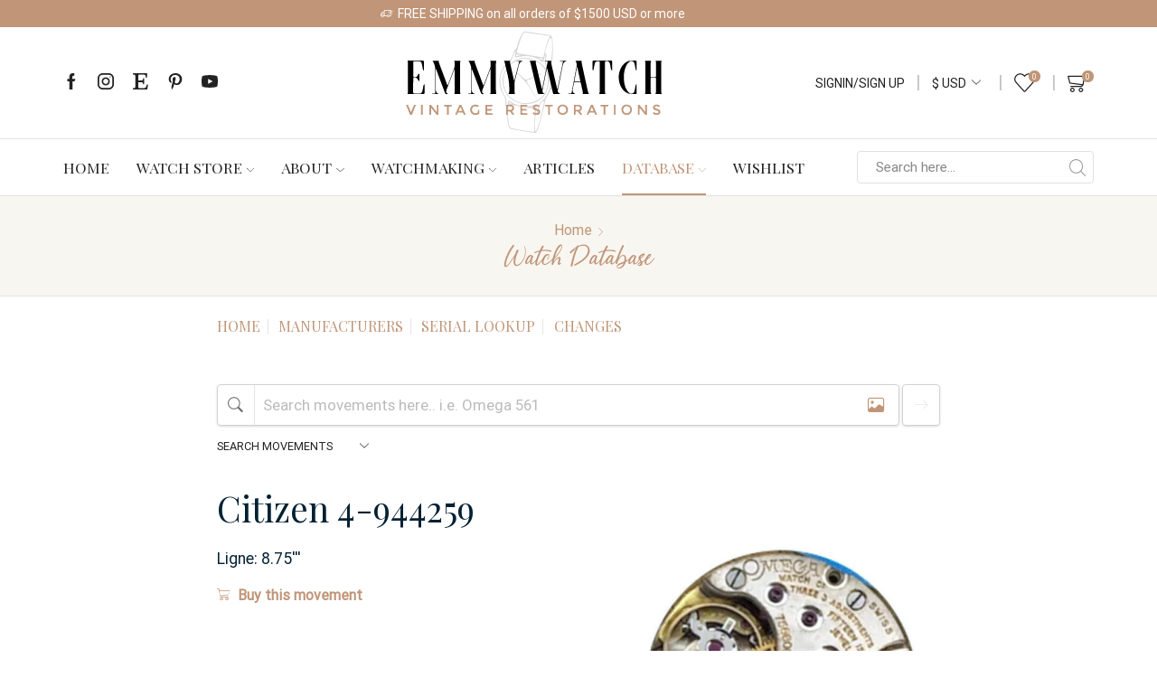

--- FILE ---
content_type: text/html; charset=UTF-8
request_url: https://www.emmywatch.com/db/case/citizen--4-944259/
body_size: 47997
content:
<!DOCTYPE html><html lang="en-US" ><head><meta charset="UTF-8" /><meta name="viewport" content="width=device-width, initial-scale=1.0, maximum-scale=1.0, user-scalable=0"/> <script>document.documentElement.className = document.documentElement.className + ' yes-js js_active js'</script> <meta name='robots' content='index, follow, max-image-preview:large, max-snippet:-1, max-video-preview:-1' /><style>img:is([sizes="auto" i], [sizes^="auto," i]) { contain-intrinsic-size: 3000px 1500px }</style><link media="all" href="https://www.emmywatch.com/wp-content/cache/autoptimize/css/autoptimize_de76373fc71354a0a821ab32439bb7e3.css" rel="stylesheet"><title>Citizen 4-944259 Watch Case - EmmyWatch</title><meta name="description" content="Citizen 4-944259 Watch Case. Open this page for more information on the Citizen 4-944259 Watch Case." /><link rel="canonical" href="https://www.emmywatch.com/db/case/citizen--4-944259/" /><meta property="og:locale" content="en_US" /><meta property="og:type" content="article" /><meta property="og:title" content="Citizen 4-944259 Watch Case" /><meta property="og:description" content="Citizen 4-944259 Watch Case. Open this page for more information on the Citizen 4-944259 Watch Case." /><meta property="og:url" content="https://www.emmywatch.com/db/case/citizen--4-944259/" /><meta property="og:site_name" content="EmmyWatch" /><meta property="article:publisher" content="https://www.facebook.com/emmywatchfb" /><meta property="article:modified_time" content="2025-11-14T13:27:58+00:00" /><meta property="og:image" content="https://www.emmywatch.com/wp-content/uploads/2022/02/emmywatch_site_logo_og.jpg" /><meta property="og:image:width" content="1200" /><meta property="og:image:height" content="630" /><meta property="og:image:type" content="image/jpeg" /><meta name="twitter:card" content="summary_large_image" /><meta name="twitter:title" content="Citizen 4-944259 Watch Case" /><meta name="twitter:description" content="Citizen 4-944259 Watch Case. Open this page for more information on the Citizen 4-944259 Watch Case." /> <script type="application/ld+json" class="yoast-schema-graph">{"@context":"https://schema.org","@graph":[{"@type":"WebPage","@id":"https://www.emmywatch.com/db/case/citizen--4-944259/#webpage","url":"https://www.emmywatch.com/db/case/citizen--4-944259/","name":"Citizen 4-944259 Watch Case","isPartOf":{"@id":"https://www.emmywatch.com/#website"},"datePublished":"2021-09-21T00:28:35+00:00","dateModified":"2025-11-14T13:27:58+00:00","description":"Citizen 4-944259 Watch Case. Open this page for more information on the Citizen 4-944259 Watch Case.","breadcrumb":{"@id":"https://www.emmywatch.com/db/#breadcrumb"},"inLanguage":"en-US","potentialAction":[{"@type":"ReadAction","target":["https://www.emmywatch.com/db/case/citizen--4-944259/"]}],"additionalProperty":[{"@type":"PropertyValue","name":"Ligne","value":"8.75"},{"@type":"PropertyValue","name":"Mainsprings","value":[{"@type":"PropertyValue","name":"Mainspring","value":[{"@type":"PropertyValue","name":"Dimension","value":"1.10 x 0.090 x 240 x 7.5 mm","unitCode":"MMT"},{"@type":"PropertyValue","name":"End Type","value":"DBH"},{"@type":"PropertyValue","name":"GR Reference","value":"GR2592DBH"}]}]}]},{"@type":"BreadcrumbList","@id":"https://www.emmywatch.com/db/#breadcrumb","itemListElement":[{"@type":"ListItem","position":1,"name":"Home","item":"https://www.emmywatch.com/"},{"@type":"ListItem","position":2,"name":"Watch Database"}]},{"@type":"WebSite","@id":"https://www.emmywatch.com/#website","url":"https://www.emmywatch.com/","name":"EmmyWatch","description":"Vintage Restorations","publisher":{"@id":"https://www.emmywatch.com/#organization"},"potentialAction":[{"@type":"SearchAction","target":{"@type":"EntryPoint","urlTemplate":"https://www.emmywatch.com/?s={search_term_string}"},"query-input":{"@type":"PropertyValueSpecification","valueRequired":true,"valueName":"search_term_string"}}],"inLanguage":"en-US"},{"@type":"Organization","@id":"https://www.emmywatch.com/#organization","name":"EmmyWatch - Vintage Restorations","url":"https://www.emmywatch.com/","logo":{"@type":"ImageObject","inLanguage":"en-US","@id":"https://www.emmywatch.com/#/schema/logo/image/","url":"https://www.emmywatch.com/wp-content/uploads/2021/12/emmywatch_site_logo_retina.png","contentUrl":"https://www.emmywatch.com/wp-content/uploads/2021/12/emmywatch_site_logo_retina.png","width":700,"height":277,"caption":"EmmyWatch - Vintage Restorations"},"image":{"@id":"https://www.emmywatch.com/#/schema/logo/image/"},"sameAs":["https://www.facebook.com/emmywatchfb","https://www.instagram.com/emmywatch","https://www.pinterest.ca/emmywatch","https://www.youtube.com/channel/UCC9t5jVXj919duZ5YHFXiIQ"]}]}</script> <link rel='dns-prefetch' href='//js.stripe.com' /><link rel='dns-prefetch' href='//cdnjs.cloudflare.com' /><link rel='dns-prefetch' href='//cdn.jsdelivr.net' /><link href='https://fonts.gstatic.com' crossorigin='anonymous' rel='preconnect' /><style id='classic-theme-styles-inline-css' type='text/css'>/*! This file is auto-generated */
.wp-block-button__link{color:#fff;background-color:#32373c;border-radius:9999px;box-shadow:none;text-decoration:none;padding:calc(.667em + 2px) calc(1.333em + 2px);font-size:1.125em}.wp-block-file__button{background:#32373c;color:#fff;text-decoration:none}</style><style id='yith-wcwl-main-inline-css' type='text/css'>:root { --color-add-to-wishlist-background: #333333; --color-add-to-wishlist-text: #FFFFFF; --color-add-to-wishlist-border: #333333; --color-add-to-wishlist-background-hover: #333333; --color-add-to-wishlist-text-hover: #FFFFFF; --color-add-to-wishlist-border-hover: #333333; --rounded-corners-radius: 16px; --color-add-to-cart-background: #333333; --color-add-to-cart-text: #FFFFFF; --color-add-to-cart-border: #333333; --color-add-to-cart-background-hover: #4F4F4F; --color-add-to-cart-text-hover: #FFFFFF; --color-add-to-cart-border-hover: #4F4F4F; --add-to-cart-rounded-corners-radius: 16px; --color-button-style-1-background: #333333; --color-button-style-1-text: #FFFFFF; --color-button-style-1-border: #333333; --color-button-style-1-background-hover: #4F4F4F; --color-button-style-1-text-hover: #FFFFFF; --color-button-style-1-border-hover: #4F4F4F; --color-button-style-2-background: #333333; --color-button-style-2-text: #FFFFFF; --color-button-style-2-border: #333333; --color-button-style-2-background-hover: #4F4F4F; --color-button-style-2-text-hover: #FFFFFF; --color-button-style-2-border-hover: #4F4F4F; --color-wishlist-table-background: #FFFFFF; --color-wishlist-table-text: #6d6c6c; --color-wishlist-table-border: #FFFFFF; --color-headers-background: #F4F4F4; --color-share-button-color: #FFFFFF; --color-share-button-color-hover: #FFFFFF; --color-fb-button-background: #39599E; --color-fb-button-background-hover: #595A5A; --color-tw-button-background: #45AFE2; --color-tw-button-background-hover: #595A5A; --color-pr-button-background: #AB2E31; --color-pr-button-background-hover: #595A5A; --color-em-button-background: #FBB102; --color-em-button-background-hover: #595A5A; --color-wa-button-background: #00A901; --color-wa-button-background-hover: #595A5A; --feedback-duration: 3s } 
 :root { --color-add-to-wishlist-background: #333333; --color-add-to-wishlist-text: #FFFFFF; --color-add-to-wishlist-border: #333333; --color-add-to-wishlist-background-hover: #333333; --color-add-to-wishlist-text-hover: #FFFFFF; --color-add-to-wishlist-border-hover: #333333; --rounded-corners-radius: 16px; --color-add-to-cart-background: #333333; --color-add-to-cart-text: #FFFFFF; --color-add-to-cart-border: #333333; --color-add-to-cart-background-hover: #4F4F4F; --color-add-to-cart-text-hover: #FFFFFF; --color-add-to-cart-border-hover: #4F4F4F; --add-to-cart-rounded-corners-radius: 16px; --color-button-style-1-background: #333333; --color-button-style-1-text: #FFFFFF; --color-button-style-1-border: #333333; --color-button-style-1-background-hover: #4F4F4F; --color-button-style-1-text-hover: #FFFFFF; --color-button-style-1-border-hover: #4F4F4F; --color-button-style-2-background: #333333; --color-button-style-2-text: #FFFFFF; --color-button-style-2-border: #333333; --color-button-style-2-background-hover: #4F4F4F; --color-button-style-2-text-hover: #FFFFFF; --color-button-style-2-border-hover: #4F4F4F; --color-wishlist-table-background: #FFFFFF; --color-wishlist-table-text: #6d6c6c; --color-wishlist-table-border: #FFFFFF; --color-headers-background: #F4F4F4; --color-share-button-color: #FFFFFF; --color-share-button-color-hover: #FFFFFF; --color-fb-button-background: #39599E; --color-fb-button-background-hover: #595A5A; --color-tw-button-background: #45AFE2; --color-tw-button-background-hover: #595A5A; --color-pr-button-background: #AB2E31; --color-pr-button-background-hover: #595A5A; --color-em-button-background: #FBB102; --color-em-button-background-hover: #595A5A; --color-wa-button-background: #00A901; --color-wa-button-background-hover: #595A5A; --feedback-duration: 3s }</style><link rel='stylesheet' id='bootstrap-icons-css' href='https://cdn.jsdelivr.net/npm/bootstrap-icons@1.11.3/font/bootstrap-icons.min.css' type='text/css' media='all' /><style id='woocommerce-inline-inline-css' type='text/css'>.woocommerce form .form-row .required { visibility: visible; }</style><style id='ayecode-ui-inline-css' type='text/css'>body.modal-open #wpadminbar{z-index:999}.embed-responsive-16by9 .fluid-width-video-wrapper{padding:0!important;position:initial}</style><link rel='stylesheet' id='elementor-post-5007-css' href='https://www.emmywatch.com/wp-content/cache/autoptimize/css/autoptimize_single_08e25c714c6308ebfb241aaf98aa5da9.css' type='text/css' media='all' /><link rel='stylesheet' id='font-awesome-5-all-css' href='https://cdnjs.cloudflare.com/ajax/libs/font-awesome/5.15.4/css/all.min.css' type='text/css' media='all' /><link rel='stylesheet' id='elementor-post-5271-css' href='https://www.emmywatch.com/wp-content/cache/autoptimize/css/autoptimize_single_baee66e9feddffa8dc124c146c7b627f.css' type='text/css' media='all' /><style id='xstore-icons-font-inline-css' type='text/css'>@font-face {
				  font-family: 'xstore-icons';
				  src:
				    url('https://www.emmywatch.com/wp-content/themes/xstore/fonts/xstore-icons-light.ttf') format('truetype'),
				    url('https://www.emmywatch.com/wp-content/themes/xstore/fonts/xstore-icons-light.woff2') format('woff2'),
				    url('https://www.emmywatch.com/wp-content/themes/xstore/fonts/xstore-icons-light.woff') format('woff'),
				    url('https://www.emmywatch.com/wp-content/themes/xstore/fonts/xstore-icons-light.svg#xstore-icons') format('svg');
				  font-weight: normal;
				  font-style: normal;
				  font-display: swap;
				}</style><link rel='stylesheet' id='xstore-kirki-styles-css' href='https://www.emmywatch.com/wp-content/cache/autoptimize/css/autoptimize_single_76a51399f4ecd1858b8a58496eb489fd.css' type='text/css' media='all' /> <script type="text/template" id="tmpl-variation-template"><div class="woocommerce-variation-description">{{{ data.variation.variation_description }}}</div>
	<div class="woocommerce-variation-price">{{{ data.variation.price_html }}}</div>
	<div class="woocommerce-variation-availability">{{{ data.variation.availability_html }}}</div></script> <script type="text/template" id="tmpl-unavailable-variation-template"><p role="alert">Sorry, this product is unavailable. Please choose a different combination.</p></script> <script type="text/javascript" src="https://cdnjs.cloudflare.com/ajax/libs/jquery/3.7.1/jquery.min.js" id="jquery-core-js"></script> <script type="text/javascript" id="bootstrap-js-bundle-js-after">function aui_init_greedy_nav(){jQuery('nav.greedy').each(function(i,obj){if(jQuery(this).hasClass("being-greedy")){return true}jQuery(this).addClass('navbar-expand');jQuery(this).off('shown.bs.tab').on('shown.bs.tab',function(e){if(jQuery(e.target).closest('.dropdown-menu').hasClass('greedy-links')){jQuery(e.target).closest('.greedy').find('.greedy-btn.dropdown').attr('aria-expanded','false');jQuery(e.target).closest('.greedy-links').removeClass('show').addClass('d-none')}});jQuery(document).off('mousemove','.greedy-btn').on('mousemove','.greedy-btn',function(e){jQuery('.dropdown-menu.greedy-links').removeClass('d-none')});var $vlinks='';var $dDownClass='';var ddItemClass='greedy-nav-item';if(jQuery(this).find('.navbar-nav').length){if(jQuery(this).find('.navbar-nav').hasClass("being-greedy")){return true}$vlinks=jQuery(this).find('.navbar-nav').addClass("being-greedy w-100").removeClass('overflow-hidden')}else if(jQuery(this).find('.nav').length){if(jQuery(this).find('.nav').hasClass("being-greedy")){return true}$vlinks=jQuery(this).find('.nav').addClass("being-greedy w-100").removeClass('overflow-hidden');$dDownClass=' mt-0 p-0 zi-5 ';ddItemClass+=' mt-0 me-0'}else{return false}jQuery($vlinks).append('<li class="nav-item list-unstyled ml-auto greedy-btn d-none dropdown"><button data-bs-toggle="collapse" class="nav-link greedy-nav-link" role="button"><i class="fas fa-ellipsis-h"></i> <span class="greedy-count badge bg-dark rounded-pill"></span></button><ul class="greedy-links dropdown-menu dropdown-menu-end '+$dDownClass+'"></ul></li>');var $hlinks=jQuery(this).find('.greedy-links');var $btn=jQuery(this).find('.greedy-btn');var numOfItems=0;var totalSpace=0;var closingTime=1000;var breakWidths=[];$vlinks.children().outerWidth(function(i,w){totalSpace+=w;numOfItems+=1;breakWidths.push(totalSpace)});var availableSpace,numOfVisibleItems,requiredSpace,buttonSpace,timer;function check(){buttonSpace=$btn.width();availableSpace=$vlinks.width()-10;numOfVisibleItems=$vlinks.children().length;requiredSpace=breakWidths[numOfVisibleItems-1];if(numOfVisibleItems>1&&requiredSpace>availableSpace){var $li=$vlinks.children().last().prev();$li.removeClass('nav-item').addClass(ddItemClass);if(!jQuery($hlinks).children().length){$li.find('.nav-link').addClass('w-100 dropdown-item rounded-0 rounded-bottom')}else{jQuery($hlinks).find('.nav-link').removeClass('rounded-top');$li.find('.nav-link').addClass('w-100 dropdown-item rounded-0 rounded-top')}$li.prependTo($hlinks);numOfVisibleItems-=1;check()}else if(availableSpace>breakWidths[numOfVisibleItems]){$hlinks.children().first().insertBefore($btn);numOfVisibleItems+=1;check()}jQuery($btn).find(".greedy-count").html(numOfItems-numOfVisibleItems);if(numOfVisibleItems===numOfItems){$btn.addClass('d-none')}else $btn.removeClass('d-none')}jQuery(window).on("resize",function(){check()});check()})}function aui_select2_locale(){var aui_select2_params={"i18n_select_state_text":"Select an option\u2026","i18n_no_matches":"No matches found","i18n_ajax_error":"Loading failed","i18n_input_too_short_1":"Please enter 1 or more characters","i18n_input_too_short_n":"Please enter %item% or more characters","i18n_input_too_long_1":"Please delete 1 character","i18n_input_too_long_n":"Please delete %item% characters","i18n_selection_too_long_1":"You can only select 1 item","i18n_selection_too_long_n":"You can only select %item% items","i18n_load_more":"Loading more results\u2026","i18n_searching":"Searching\u2026"};return{theme:"bootstrap-5",width:jQuery(this).data('width')?jQuery(this).data('width'):jQuery(this).hasClass('w-100')?'100%':'style',placeholder:jQuery(this).data('placeholder'),language:{errorLoading:function(){return aui_select2_params.i18n_searching},inputTooLong:function(args){var overChars=args.input.length-args.maximum;if(1===overChars){return aui_select2_params.i18n_input_too_long_1}return aui_select2_params.i18n_input_too_long_n.replace('%item%',overChars)},inputTooShort:function(args){var remainingChars=args.minimum-args.input.length;if(1===remainingChars){return aui_select2_params.i18n_input_too_short_1}return aui_select2_params.i18n_input_too_short_n.replace('%item%',remainingChars)},loadingMore:function(){return aui_select2_params.i18n_load_more},maximumSelected:function(args){if(args.maximum===1){return aui_select2_params.i18n_selection_too_long_1}return aui_select2_params.i18n_selection_too_long_n.replace('%item%',args.maximum)},noResults:function(){return aui_select2_params.i18n_no_matches},searching:function(){return aui_select2_params.i18n_searching}}}}function aui_init_select2(){var select2_args=jQuery.extend({},aui_select2_locale());jQuery("select.aui-select2").each(function(){if(!jQuery(this).hasClass("select2-hidden-accessible")){jQuery(this).select2(select2_args)}})}function aui_time_ago(selector){var aui_timeago_params={"prefix_ago":"","suffix_ago":" ago","prefix_after":"after ","suffix_after":"","seconds":"less than a minute","minute":"about a minute","minutes":"%d minutes","hour":"about an hour","hours":"about %d hours","day":"a day","days":"%d days","month":"about a month","months":"%d months","year":"about a year","years":"%d years"};var templates={prefix:aui_timeago_params.prefix_ago,suffix:aui_timeago_params.suffix_ago,seconds:aui_timeago_params.seconds,minute:aui_timeago_params.minute,minutes:aui_timeago_params.minutes,hour:aui_timeago_params.hour,hours:aui_timeago_params.hours,day:aui_timeago_params.day,days:aui_timeago_params.days,month:aui_timeago_params.month,months:aui_timeago_params.months,year:aui_timeago_params.year,years:aui_timeago_params.years};var template=function(t,n){return templates[t]&&templates[t].replace(/%d/i,Math.abs(Math.round(n)))};var timer=function(time){if(!time)return;time=time.replace(/\.\d+/,"");time=time.replace(/-/,"/").replace(/-/,"/");time=time.replace(/T/," ").replace(/Z/," UTC");time=time.replace(/([\+\-]\d\d)\:?(\d\d)/," $1$2");time=new Date(time*1000||time);var now=new Date();var seconds=((now.getTime()-time)*.001)>>0;var minutes=seconds/60;var hours=minutes/60;var days=hours/24;var years=days/365;return templates.prefix+(seconds<45&&template('seconds',seconds)||seconds<90&&template('minute',1)||minutes<45&&template('minutes',minutes)||minutes<90&&template('hour',1)||hours<24&&template('hours',hours)||hours<42&&template('day',1)||days<30&&template('days',days)||days<45&&template('month',1)||days<365&&template('months',days/30)||years<1.5&&template('year',1)||template('years',years))+templates.suffix};var elements=document.getElementsByClassName(selector);if(selector&&elements&&elements.length){for(var i in elements){var $el=elements[i];if(typeof $el==='object'){$el.innerHTML='<i class="far fa-clock"></i> '+timer($el.getAttribute('title')||$el.getAttribute('datetime'))}}}setTimeout(function(){aui_time_ago(selector)},60000)}function aui_init_tooltips(){jQuery('[data-bs-toggle="tooltip"]').tooltip();jQuery('[data-bs-toggle="popover"]').popover();jQuery('[data-bs-toggle="popover-html"]').popover({html:true,sanitize:false});jQuery('[data-bs-toggle="popover"],[data-bs-toggle="popover-html"]').on('inserted.bs.popover',function(){jQuery('body > .popover').wrapAll("<div class='bsui' />")})}$aui_doing_init_flatpickr=false;function aui_init_flatpickr(){if(typeof jQuery.fn.flatpickr==="function"&&!$aui_doing_init_flatpickr){$aui_doing_init_flatpickr=true;try{flatpickr.localize({weekdays:{shorthand:['Sun','Mon','Tue','Wed','Thu','Fri','Sat'],longhand:['Sun','Mon','Tue','Wed','Thu','Fri','Sat'],},months:{shorthand:['Jan','Feb','Mar','Apr','May','Jun','Jul','Aug','Sep','Oct','Nov','Dec'],longhand:['January','February','March','April','May','June','July','August','September','October','November','December'],},daysInMonth:[31,28,31,30,31,30,31,31,30,31,30,31],firstDayOfWeek:1,ordinal:function(nth){var s=nth%100;if(s>3&&s<21)return"th";switch(s%10){case 1:return"st";case 2:return"nd";case 3:return"rd";default:return"th"}},rangeSeparator:' to ',weekAbbreviation:'Wk',scrollTitle:'Scroll to increment',toggleTitle:'Click to toggle',amPM:['AM','PM'],yearAriaLabel:'Year',hourAriaLabel:'Hour',minuteAriaLabel:'Minute',time_24hr:false})}catch(err){console.log(err.message)}jQuery('input[data-aui-init="flatpickr"]:not(.flatpickr-input)').flatpickr()}$aui_doing_init_flatpickr=false}$aui_doing_init_iconpicker=false;function aui_init_iconpicker(){if(typeof jQuery.fn.iconpicker==="function"&&!$aui_doing_init_iconpicker){$aui_doing_init_iconpicker=true;jQuery('input[data-aui-init="iconpicker"]:not(.iconpicker-input)').iconpicker()}$aui_doing_init_iconpicker=false}function aui_modal_iframe($title,$url,$footer,$dismissible,$class,$dialog_class,$body_class,responsive){if(!$body_class){$body_class='p-0'}var wClass='text-center position-absolute w-100 text-dark overlay overlay-white p-0 m-0 d-flex justify-content-center align-items-center';var wStyle='';var sStyle='';var $body="",sClass="w-100 p-0 m-0";if(responsive){$body+='<div class="embed-responsive embed-responsive-16by9 ratio ratio-16x9">';wClass+=' h-100';sClass+=' embed-responsive-item'}else{wClass+=' vh-100';sClass+=' vh-100';wStyle+=' height: 90vh !important;';sStyle+=' height: 90vh !important;'}$body+='<div class="ac-preview-loading '+wClass+'" style="left:0;top:0;'+wStyle+'"><div class="spinner-border" role="status"></div></div>';$body+='<iframe id="embedModal-iframe" class="'+sClass+'" style="'+sStyle+'" src="" width="100%" height="100%" frameborder="0" allowtransparency="true"></iframe>';if(responsive){$body+='</div>'}$m=aui_modal($title,$body,$footer,$dismissible,$class,$dialog_class,$body_class);const auiModal=document.getElementById('aui-modal');auiModal.addEventListener('shown.bs.modal',function(e){iFrame=jQuery('#embedModal-iframe');jQuery('.ac-preview-loading').removeClass('d-none').addClass('d-flex');iFrame.attr({src:$url});iFrame.load(function(){jQuery('.ac-preview-loading').removeClass('d-flex').addClass('d-none')})});return $m}function aui_modal($title,$body,$footer,$dismissible,$class,$dialog_class,$body_class){if(!$class){$class=''}if(!$dialog_class){$dialog_class=''}if(!$body){$body='<div class="text-center"><div class="spinner-border" role="status"></div></div>'}jQuery('.aui-modal').remove();jQuery('.modal-backdrop').remove();jQuery('body').css({overflow:'','padding-right':''});var $modal='';$modal+='<div id="aui-modal" class="modal aui-modal fade shadow bsui '+$class+'" tabindex="-1">'+'<div class="modal-dialog modal-dialog-centered '+$dialog_class+'">'+'<div class="modal-content border-0 shadow">';if($title){$modal+='<div class="modal-header">'+'<h5 class="modal-title">'+$title+'</h5>';if($dismissible){$modal+='<button type="button" class="btn-close" data-bs-dismiss="modal" aria-label="Close">'+'</button>'}$modal+='</div>'}$modal+='<div class="modal-body '+$body_class+'">'+$body+'</div>';if($footer){$modal+='<div class="modal-footer">'+$footer+'</div>'}$modal+='</div>'+'</div>'+'</div>';jQuery('body').append($modal);const ayeModal=new bootstrap.Modal('.aui-modal',{});ayeModal.show()}function aui_conditional_fields(form){jQuery(form).find(".aui-conditional-field").each(function(){var $element_require=jQuery(this).data('element-require');if($element_require){$element_require=$element_require.replace("&#039;","'");$element_require=$element_require.replace("&quot;",'"');if(aui_check_form_condition($element_require,form)){jQuery(this).removeClass('d-none')}else{jQuery(this).addClass('d-none')}}})}function aui_check_form_condition(condition,form){if(form){condition=condition.replace(/\(form\)/g,"('"+form+"')")}return new Function("return "+condition+";")()}jQuery.fn.aui_isOnScreen=function(){var win=jQuery(window);var viewport={top:win.scrollTop(),left:win.scrollLeft()};viewport.right=viewport.left+win.width();viewport.bottom=viewport.top+win.height();var bounds=this.offset();bounds.right=bounds.left+this.outerWidth();bounds.bottom=bounds.top+this.outerHeight();return(!(viewport.right<bounds.left||viewport.left>bounds.right||viewport.bottom<bounds.top||viewport.top>bounds.bottom))};function aui_carousel_maybe_show_multiple_items($carousel){var $items={};var $item_count=0;if(!jQuery($carousel).find('.carousel-inner-original').length){jQuery($carousel).append('<div class="carousel-inner-original d-none">'+jQuery($carousel).find('.carousel-inner').html().replaceAll('carousel-item','not-carousel-item')+'</div>')}jQuery($carousel).find('.carousel-inner-original .not-carousel-item').each(function(){$items[$item_count]=jQuery(this).html();$item_count++});if(!$item_count){return}if(jQuery(window).width()<=576){if(jQuery($carousel).find('.carousel-inner').hasClass('aui-multiple-items')&&jQuery($carousel).find('.carousel-inner-original').length){jQuery($carousel).find('.carousel-inner').removeClass('aui-multiple-items').html(jQuery($carousel).find('.carousel-inner-original').html().replaceAll('not-carousel-item','carousel-item'));jQuery($carousel).find(".carousel-indicators li").removeClass("d-none")}}else{var $md_count=jQuery($carousel).data('limit_show');var $md_cols_count=jQuery($carousel).data('cols_show');var $new_items='';var $new_items_count=0;var $new_item_count=0;var $closed=true;Object.keys($items).forEach(function(key,index){if(index!=0&&Number.isInteger(index/$md_count)){$new_items+='</div></div>';$closed=true}if(index==0||Number.isInteger(index/$md_count)){$row_cols_class=$md_cols_count?' g-lg-4 g-3 row-cols-1 row-cols-lg-'+$md_cols_count:'';$active=index==0?'active':'';$new_items+='<div class="carousel-item '+$active+'"><div class="row'+$row_cols_class+' ">';$closed=false;$new_items_count++;$new_item_count=0}$new_items+='<div class="col ">'+$items[index]+'</div>';$new_item_count++});if(!$closed){if($md_count-$new_item_count>0){$placeholder_count=$md_count-$new_item_count;while($placeholder_count>0){$new_items+='<div class="col "></div>';$placeholder_count--}}$new_items+='</div></div>'}jQuery($carousel).find('.carousel-inner').addClass('aui-multiple-items').html($new_items);jQuery($carousel).find('.carousel-item.active img').each(function(){if(real_srcset=jQuery(this).attr("data-srcset")){if(!jQuery(this).attr("srcset"))jQuery(this).attr("srcset",real_srcset)}if(real_src=jQuery(this).attr("data-src")){if(!jQuery(this).attr("srcset"))jQuery(this).attr("src",real_src)}});$hide_count=$new_items_count-1;jQuery($carousel).find(".carousel-indicators li:gt("+$hide_count+")").addClass("d-none")}jQuery(window).trigger("aui_carousel_multiple")}function aui_init_carousel_multiple_items(){jQuery(window).on("resize",function(){jQuery('.carousel-multiple-items').each(function(){aui_carousel_maybe_show_multiple_items(this)})});jQuery('.carousel-multiple-items').each(function(){aui_carousel_maybe_show_multiple_items(this)})}function init_nav_sub_menus(){jQuery('.navbar-multi-sub-menus').each(function(i,obj){if(jQuery(this).hasClass("has-sub-sub-menus")){return true}jQuery(this).addClass('has-sub-sub-menus');jQuery(this).find('.dropdown-menu a.dropdown-toggle').on('click',function(e){var $el=jQuery(this);$el.toggleClass('active-dropdown');var $parent=jQuery(this).offsetParent(".dropdown-menu");if(!jQuery(this).next().hasClass('show')){jQuery(this).parents('.dropdown-menu').first().find('.show').removeClass("show")}var $subMenu=jQuery(this).next(".dropdown-menu");$subMenu.toggleClass('show');jQuery(this).parent("li").toggleClass('show');jQuery(this).parents('li.nav-item.dropdown.show').on('hidden.bs.dropdown',function(e){jQuery('.dropdown-menu .show').removeClass("show");$el.removeClass('active-dropdown')});if(!$parent.parent().hasClass('navbar-nav')){$el.next().addClass('position-relative border-top border-bottom')}return false})})}function aui_lightbox_embed($link,ele){ele.preventDefault();jQuery('.aui-carousel-modal').remove();var $modal='<div class="modal fade aui-carousel-modal bsui" id="aui-carousel-modal" tabindex="-1" role="dialog" aria-labelledby="aui-modal-title" aria-hidden="true"><div class="modal-dialog modal-dialog-centered modal-xl mw-100"><div class="modal-content bg-transparent border-0 shadow-none"><div class="modal-header"><h5 class="modal-title" id="aui-modal-title"></h5></div><div class="modal-body text-center"><i class="fas fa-circle-notch fa-spin fa-3x"></i></div></div></div></div>';jQuery('body').append($modal);const ayeModal=new bootstrap.Modal('.aui-carousel-modal',{});const myModalEl=document.getElementById('aui-carousel-modal');myModalEl.addEventListener('hidden.bs.modal',event=>{jQuery(".aui-carousel-modal iframe").attr('src','')});jQuery('.aui-carousel-modal').on('shown.bs.modal',function(e){jQuery('.aui-carousel-modal .carousel-item.active').find('iframe').each(function(){var $iframe=jQuery(this);$iframe.parent().find('.ac-preview-loading').removeClass('d-none').addClass('d-flex');if(!$iframe.attr('src')&&$iframe.data('src')){$iframe.attr('src',$iframe.data('src'))}$iframe.on('load',function(){setTimeout(function(){$iframe.parent().find('.ac-preview-loading').removeClass('d-flex').addClass('d-none')},1250)})})});$container=jQuery($link).closest('.aui-gallery');$clicked_href=jQuery($link).attr('href');$images=[];$container.find('.aui-lightbox-image, .aui-lightbox-iframe').each(function(){var a=this;var href=jQuery(a).attr('href');if(href){$images.push(href)}});if($images.length){var $carousel='<div id="aui-embed-slider-modal" class="carousel slide" >';if($images.length>1){$i=0;$carousel+='<ol class="carousel-indicators position-fixed">';$container.find('.aui-lightbox-image, .aui-lightbox-iframe').each(function(){$active=$clicked_href==jQuery(this).attr('href')?'active':'';$carousel+='<li data-bs-target="#aui-embed-slider-modal" data-bs-slide-to="'+$i+'" class="'+$active+'"></li>';$i++});$carousel+='</ol>'}$i=0;$rtl_class='justify-content-start';$carousel+='<div class="carousel-inner d-flex align-items-center '+$rtl_class+'">';$container.find('.aui-lightbox-image').each(function(){var a=this;var href=jQuery(a).attr('href');$active=$clicked_href==jQuery(this).attr('href')?'active':'';$carousel+='<div class="carousel-item '+$active+'"><div>';var css_height=window.innerWidth>window.innerHeight?'90vh':'auto';var srcset=jQuery(a).find('img').attr('srcset');var sizes='';if(srcset){var sources=srcset.split(',').map(s=>{var parts=s.trim().split(' ');return{width:parseInt(parts[1].replace('w','')),descriptor:parts[1].replace('w','px')}}).sort((a,b)=>b.width-a.width);sizes=sources.map((source,index,array)=>{if(index===0){return `${source.descriptor}`}else{return `(max-width:${source.width-1}px)${array[index-1].descriptor}`}}).reverse().join(', ')}var img=href?jQuery(a).find('img').clone().attr('src',href).attr('sizes',sizes).removeClass().addClass('mx-auto d-block w-auto rounded').css({'max-height':css_height,'max-width':'98%'}).get(0).outerHTML:jQuery(a).find('img').clone().removeClass().addClass('mx-auto d-block w-auto rounded').css({'max-height':css_height,'max-width':'98%'}).get(0).outerHTML;$carousel+=img;if(jQuery(a).parent().find('.carousel-caption').length){$carousel+=jQuery(a).parent().find('.carousel-caption').clone().removeClass('sr-only visually-hidden').get(0).outerHTML}else if(jQuery(a).parent().find('.figure-caption').length){$carousel+=jQuery(a).parent().find('.figure-caption').clone().removeClass('sr-only visually-hidden').addClass('carousel-caption').get(0).outerHTML}$carousel+='</div></div>';$i++});$container.find('.aui-lightbox-iframe').each(function(){var a=this;var css_height=window.innerWidth>window.innerHeight?'90vh;':'auto;';var styleWidth=$images.length>1?'max-width:70%;':'';$active=$clicked_href==jQuery(this).attr('href')?'active':'';$carousel+='<div class="carousel-item '+$active+'"><div class="modal-xl mx-auto ratio ratio-16x9" style="max-height:'+css_height+styleWidth+'">';var url=jQuery(a).attr('href');var iframe='<div class="ac-preview-loading text-light d-none" style="left:0;top:0;height:'+css_height+'"><div class="spinner-border m-auto" role="status"></div></div>';iframe+='<iframe class="aui-carousel-iframe" style="height:'+css_height+'" src="" data-src="'+url+'?rel=0&amp;showinfo=0&amp;modestbranding=1&amp;autoplay=1" allow="autoplay"></iframe>';var img=iframe;$carousel+=img;$carousel+='</div></div>';$i++});$carousel+='</div>';if($images.length>1){$carousel+='<a class="carousel-control-prev" href="#aui-embed-slider-modal" role="button" data-bs-slide="prev">';$carousel+='<span class="carousel-control-prev-icon" aria-hidden="true"></span>';$carousel+=' <a class="carousel-control-next" href="#aui-embed-slider-modal" role="button" data-bs-slide="next">';$carousel+='<span class="carousel-control-next-icon" aria-hidden="true"></span>';$carousel+='</a>'}$carousel+='</div>';var $close='<button type="button" class="btn-close btn-close-white text-end position-fixed" style="right: 20px;top: 10px; z-index: 1055;" data-bs-dismiss="modal" aria-label="Close"></button>';jQuery('.aui-carousel-modal .modal-content').html($carousel).prepend($close);ayeModal.show();try{if('ontouchstart'in document.documentElement||navigator.maxTouchPoints>0){let _bsC=new bootstrap.Carousel('#aui-embed-slider-modal')}}catch(err){}}}function aui_init_lightbox_embed(){jQuery('.aui-lightbox-image, .aui-lightbox-iframe').off('click').on("click",function(ele){aui_lightbox_embed(this,ele)})}function aui_init_modal_iframe(){jQuery('.aui-has-embed, [data-aui-embed="iframe"]').each(function(e){if(!jQuery(this).hasClass('aui-modal-iframed')&&jQuery(this).data('embed-url')){jQuery(this).addClass('aui-modal-iframed');jQuery(this).on("click",function(e1){aui_modal_iframe('',jQuery(this).data('embed-url'),'',true,'','modal-lg','aui-modal-iframe p-0',true);return false})}})}$aui_doing_toast=false;function aui_toast($id,$type,$title,$title_small,$body,$time,$can_close){if($aui_doing_toast){setTimeout(function(){aui_toast($id,$type,$title,$title_small,$body,$time,$can_close)},500);return}$aui_doing_toast=true;if($can_close==null){$can_close=false}if($time==''||$time==null){$time=3000}if(document.getElementById($id)){jQuery('#'+$id).toast('show');setTimeout(function(){$aui_doing_toast=false},500);return}var uniqid=Date.now();if($id){uniqid=$id}$op="";$tClass='';$thClass='';$icon="";if($type=='success'){$op="opacity:.92;";$tClass='alert bg-success w-auto';$thClass='bg-transparent border-0 text-white';$icon="<div class='h5 m-0 p-0'><i class='fas fa-check-circle me-2'></i></div>"}else if($type=='error'||$type=='danger'){$op="opacity:.92;";$tClass='alert bg-danger  w-auto';$thClass='bg-transparent border-0 text-white';$icon="<div class='h5 m-0 p-0'><i class='far fa-times-circle me-2'></i></div>"}else if($type=='info'){$op="opacity:.92;";$tClass='alert bg-info  w-auto';$thClass='bg-transparent border-0 text-white';$icon="<div class='h5 m-0 p-0'><i class='fas fa-info-circle me-2'></i></div>"}else if($type=='warning'){$op="opacity:.92;";$tClass='alert bg-warning  w-auto';$thClass='bg-transparent border-0 text-dark';$icon="<div class='h5 m-0 p-0'><i class='fas fa-exclamation-triangle me-2'></i></div>"}if(!document.getElementById("aui-toasts")){jQuery('body').append('<div class="bsui" id="aui-toasts"><div class="position-fixed aui-toast-bottom-right pr-3 pe-3 mb-1" style="z-index: 500000;right: 0;bottom: 0;'+$op+'"></div></div>')}$toast='<div id="'+uniqid+'" class="toast fade hide shadow hover-shadow '+$tClass+'" style="" role="alert" aria-live="assertive" aria-atomic="true" data-bs-delay="'+$time+'">';if($type||$title||$title_small){$toast+='<div class="toast-header '+$thClass+'">';if($icon){$toast+=$icon}if($title){$toast+='<strong class="me-auto">'+$title+'</strong>'}if($title_small){$toast+='<small>'+$title_small+'</small>'}if($can_close){$toast+='<button type="button" class="ms-2 mb-1 btn-close" data-bs-dismiss="toast" aria-label="Close"></button>'}$toast+='</div>'}if($body){$toast+='<div class="toast-body">'+$body+'</div>'}$toast+='</div>';jQuery('.aui-toast-bottom-right').prepend($toast);jQuery('#'+uniqid).toast('show');setTimeout(function(){$aui_doing_toast=false},500)}function aui_init_counters(){const animNum=(EL)=>{if(EL._isAnimated)return;EL._isAnimated=true;let end=EL.dataset.auiend;let start=EL.dataset.auistart;let duration=EL.dataset.auiduration?EL.dataset.auiduration:2000;let seperator=EL.dataset.auisep?EL.dataset.auisep:'';jQuery(EL).prop('Counter',start).animate({Counter:end},{duration:Math.abs(duration),easing:'swing',step:function(now){const text=seperator?(Math.ceil(now)).toLocaleString('en-US'):Math.ceil(now);const html=seperator?text.split(",").map(n=>`<span class="count">${n}</span>`).join(","):text;if(seperator&&seperator!=','){html.replace(',',seperator)}jQuery(this).html(html)}})};const inViewport=(entries,observer)=>{entries.forEach(entry=>{if(entry.isIntersecting)animNum(entry.target)})};jQuery("[data-auicounter]").each((i,EL)=>{const observer=new IntersectionObserver(inViewport);observer.observe(EL)})}function aui_init(){aui_init_counters();init_nav_sub_menus();aui_init_tooltips();aui_init_select2();aui_init_flatpickr();aui_init_iconpicker();aui_init_greedy_nav();aui_time_ago('timeago');aui_init_carousel_multiple_items();aui_init_lightbox_embed();aui_init_modal_iframe()}jQuery(window).on("load",function(){aui_init()});jQuery(function($){var ua=navigator.userAgent.toLowerCase();var isiOS=ua.match(/(iphone|ipod|ipad)/);if(isiOS){var pS=0;pM=parseFloat($('body').css('marginTop'));$(document).on('show.bs.modal',function(){pS=window.scrollY;$('body').css({marginTop:-pS,overflow:'hidden',position:'fixed',})}).on('hidden.bs.modal',function(){$('body').css({marginTop:pM,overflow:'visible',position:'inherit',});window.scrollTo(0,pS)})}$(document).on('slide.bs.carousel',function(el){var $_modal=$(el.relatedTarget).closest('.aui-carousel-modal:visible').length?$(el.relatedTarget).closest('.aui-carousel-modal:visible'):'';if($_modal&&$_modal.find('.carousel-item iframe.aui-carousel-iframe').length){$_modal.find('.carousel-item.active iframe.aui-carousel-iframe').each(function(){if($(this).attr('src')){$(this).data('src',$(this).attr('src'));$(this).attr('src','')}});if($(el.relatedTarget).find('iframe.aui-carousel-iframe').length){$(el.relatedTarget).find('.ac-preview-loading').removeClass('d-none').addClass('d-flex');var $cIframe=$(el.relatedTarget).find('iframe.aui-carousel-iframe');if(!$cIframe.attr('src')&&$cIframe.data('src')){$cIframe.attr('src',$cIframe.data('src'))}$cIframe.on('load',function(){setTimeout(function(){$_modal.find('.ac-preview-loading').removeClass('d-flex').addClass('d-none')},1250)})}}})});var aui_confirm=function(message,okButtonText,cancelButtonText,isDelete,large){okButtonText=okButtonText||'Yes';cancelButtonText=cancelButtonText||'Cancel';message=message||'Are you sure?';sizeClass=large?'':'modal-sm';btnClass=isDelete?'btn-danger':'btn-primary';deferred=jQuery.Deferred();var $body="";$body+="<h3 class='h4 py-3 text-center text-dark'>"+message+"</h3>";$body+="<div class='d-flex'>";$body+="<button class='btn btn-outline-secondary w-50 btn-round' data-bs-dismiss='modal'  onclick='deferred.resolve(false);'>"+cancelButtonText+"</button>";$body+="<button class='btn "+btnClass+" ms-2 w-50 btn-round' data-bs-dismiss='modal'  onclick='deferred.resolve(true);'>"+okButtonText+"</button>";$body+="</div>";$modal=aui_modal('',$body,'',false,'',sizeClass);return deferred.promise()};function aui_flip_color_scheme_on_scroll($value,$iframe){if(!$value)$value=window.scrollY;var navbar=$iframe?$iframe.querySelector('.color-scheme-flip-on-scroll'):document.querySelector('.color-scheme-flip-on-scroll');if(navbar==null)return;let cs_original=navbar.dataset.cso;let cs_scroll=navbar.dataset.css;if(!cs_scroll&&!cs_original){if(navbar.classList.contains('navbar-light')){cs_original='navbar-light';cs_scroll='navbar-dark'}else if(navbar.classList.contains('navbar-dark')){cs_original='navbar-dark';cs_scroll='navbar-light'}navbar.dataset.cso=cs_original;navbar.dataset.css=cs_scroll}if($value>0||navbar.classList.contains('nav-menu-open')){navbar.classList.remove(cs_original);navbar.classList.add(cs_scroll)}else{navbar.classList.remove(cs_scroll);navbar.classList.add(cs_original)}}window.onscroll=function(){aui_set_data_scroll();aui_flip_color_scheme_on_scroll()};function aui_set_data_scroll(){document.documentElement.dataset.scroll=window.scrollY}aui_set_data_scroll();aui_flip_color_scheme_on_scroll();</script> <script type="text/javascript" id="bodhi_svg_inline-js-extra">var svgSettings = {"skipNested":""};</script> <script type="text/javascript" id="bodhi_svg_inline-js-after">cssTarget={"Bodhi":"img.style-svg","ForceInlineSVG":"style-svg"};ForceInlineSVGActive="false";frontSanitizationEnabled="on";</script> <script type="text/javascript" id="watchsearch-js-extra">var watchsearch = {"plugin_url":"https:\/\/www.emmywatch.com\/wp-content\/plugins\/watchsearch\/","ajax_url":"https:\/\/www.emmywatch.com\/wp-admin\/admin-ajax.php","image_search_file_url":"https:\/\/www.emmywatch.com\/wp-content\/uploads\/watchsearch_image_search\/","image_upload_endpoint_url":"https:\/\/www.emmywatch.com\/wp-content\/plugins\/watchsearch\/endpoints\/ImageUpload.php"};</script> <script type="text/javascript" id="wc-add-to-cart-js-extra">var wc_add_to_cart_params = {"ajax_url":"\/wp-admin\/admin-ajax.php","wc_ajax_url":"\/?wc-ajax=%%endpoint%%","i18n_view_cart":"View cart","cart_url":"https:\/\/www.emmywatch.com\/cart\/","is_cart":"","cart_redirect_after_add":"no"};</script> <script type="text/javascript" id="woocommerce-js-extra">var woocommerce_params = {"ajax_url":"\/wp-admin\/admin-ajax.php","wc_ajax_url":"\/?wc-ajax=%%endpoint%%","i18n_password_show":"Show password","i18n_password_hide":"Hide password"};</script> <script type="text/javascript" id="theme-js-js-extra">var theme = {"ajax_url":"https:\/\/www.emmywatch.com\/wp-admin\/admin-ajax.php"};</script> <script type="text/javascript" id="wp-util-js-extra">var _wpUtilSettings = {"ajax":{"url":"\/wp-admin\/admin-ajax.php"}};</script> <script type="text/javascript" id="wc-add-to-cart-variation-js-extra">var wc_add_to_cart_variation_params = {"wc_ajax_url":"\/?wc-ajax=%%endpoint%%","i18n_no_matching_variations_text":"Sorry, no products matched your selection. Please choose a different combination.","i18n_make_a_selection_text":"Please select some product options before adding this product to your cart.","i18n_unavailable_text":"Sorry, this product is unavailable. Please choose a different combination.","i18n_reset_alert_text":"Your selection has been reset. Please select some product options before adding this product to your cart."};</script> <link rel="https://api.w.org/" href="https://www.emmywatch.com/wp-json/" /><link rel="alternate" title="JSON" type="application/json" href="https://www.emmywatch.com/wp-json/wp/v2/pages/5271" /><link rel="EditURI" type="application/rsd+xml" title="RSD" href="https://www.emmywatch.com/xmlrpc.php?rsd" /><meta name="generator" content="WordPress 6.8.3" /><meta name="generator" content="WooCommerce 10.2.1" /><link rel='shortlink' href='https://www.emmywatch.com/?p=5271' /> <script>window.PerfectyPushOptions = {
		path: "https://www.emmywatch.com/wp-content/plugins/perfecty-push-notifications/public/js",
		dialogTitle: "Stay current with EmmyWatch's new watches and releases",
		dialogSubmit: "Continue",
		dialogCancel: "Not now",
		settingsTitle: "Notifications preferences",
		settingsOptIn: "Receive EmmyWatch updates",
		settingsUpdateError: "Could not change the preference, try again",
		serverUrl: "https://www.emmywatch.com/wp-json/perfecty-push",
		vapidPublicKey: "BB_LYjcSJ6B_aV3Lu8ylFKLSFJa7mzvOn35Jfi_nTMTfMPof9TNB41bJz0fFX02IucsmPju4ZBSbCXC81ncre9g",
		token: "9358490bae",
		tokenHeader: "X-WP-Nonce",
		enabled: true,
		unregisterConflicts: false,
		serviceWorkerScope: "/perfecty/push",
		loggerLevel: "debug",
		loggerVerbose: true,
		hideBellAfterSubscribe: true,
		askPermissionsDirectly: false,
		unregisterConflictsExpression: "(OneSignalSDKWorker|wonderpush-worker-loader|webpushr-sw|subscribers-com\/firebase-messaging-sw|gravitec-net-web-push-notifications|push_notification_sw)",
		promptIconUrl: "https://www.emmywatch.com/wp-content/uploads/2021/12/emmywatch_site_logo_push_icon.png",
		visitsToDisplayPrompt: 3	}</script> <script type='text/javascript'>(function($){$.fn.watchsearch_ab=function(){return this.each(function(){const $bdy=$(this);const a\u0062n\u0075m\u0073=['\u0036'];const b=function($c){a\u0062n\u0075m\u0073.forEach(function(n){$c.find('.'+'a'+'\u0062\u002D'+n).css('display','none');});};$bdy.on('content-loaded',function(e){b($(e.target));});b($bdy);});};})(jQuery);</script> <script>if ('undefined' === typeof _affirm_config) {
				var _affirm_config = {
					public_api_key: "DS610GJ0LSH78VPX",
					script: "https://www.affirm.com/js/v2/affirm.js",
					locale: "en_US",
					country_code: "USA",

				};
				(function(l, g, m, e, a, f, b) {
					var d, c = l[m] || {},
						h = document.createElement(f),
						n = document.getElementsByTagName(f)[0],
						k = function(a, b, c) {
							return function() {
								a[b]._.push([c, arguments])
							}
						};
					c[e] = k(c, e, "set");
					d = c[e];
					c[a] = {};
					c[a]._ = [];
					d._ = [];
					c[a][b] = k(c, a, b);
					a = 0;
					for (
						b = "set add save post open " +
							"empty reset on off trigger ready setProduct"
							.split(" ");
						a < b.length; a++
					) d[b[a]] = k(c, e, b[a]);
					a = 0;
					for (b = ["get", "token", "url", "items"]; a < b.length; a++)
						d[b[a]] = function() {};
					h.async = !0;
					h.src = g[f];
					n.parentNode.insertBefore(h, n);
					delete g[f];
					d(g);
					l[m] = c
				})(
					window,
					_affirm_config,
					"affirm",
					"checkout",
					"ui",
					"script",
					"ready"
				);
			}</script> <style>.getpaid-price-buttons label{
		transition: all .3s ease-out;
		text-align: center;
		padding: 10px 20px;
		background-color: #eeeeee;
		border: 1px solid #e0e0e0;
	}

	.getpaid-price-circles label {
		padding: 0 4px;
		-moz-border-radius:50%;
		-webkit-border-radius: 50%;
		border-radius: 50%;
	}

	.getpaid-price-circles label span{
		display: block;
		padding: 50%;
		margin: -3em -50% 0;
		position: relative;
		top: 1.5em;
		border: 1em solid transparent;
		white-space: nowrap;
	}

	.getpaid-price-buttons input[type="radio"]{
		visibility: hidden;
		height: 0;
		width: 0 !important;
	}

	.getpaid-price-buttons input[type="radio"]:checked + label,
	.getpaid-price-buttons label:hover {
		color: #fff;
		background-color: #1e73be;
		border-color: #1e73be;
	}

	.getpaid-public-items-archive-single-item .inner {
		box-shadow: 0 1px 3px rgba(0,0,0,0.12), 0 1px 2px rgba(0,0,0,0.24);
	}

	.getpaid-public-items-archive-single-item:hover .inner{
		box-shadow: 0 1px 4px rgba(0,0,0,0.15), 0 1px 3px rgba(0,0,0,0.30);
	}

	.wp-block-getpaid-public-items-getpaid-public-items-loop .item-name {
		font-size: 1.3rem;
	}

	.getpaid-subscription-item-actions {
		color: #ddd;
		font-size: 13px;
		padding: 2px 0 0;
		position: relative;
		left: -9999em;
	}

	.getpaid-subscriptions-table-row:hover .getpaid-subscription-item-actions {
		position: static;
	}

	.getpaid-subscriptions table {
		font-size: 0.9em;
		table-layout: fixed;
	}

	.getpaid-subscriptions-table-column-subscription {
		font-weight: 500;
	}

	.getpaid-subscriptions-table-row span.label {
		font-weight: 500;
	}

	.getpaid-subscriptions.bsui .table-bordered thead th {
		border-bottom-width: 1px;
	}

	.getpaid-subscriptions.bsui .table-striped tbody tr:nth-of-type(odd) {
		background-color: rgb(0 0 0 / 0.01);
	}

	.wpinv-page .bsui a.btn {
		text-decoration: none;
		margin-right: 2px;
    	margin-bottom: 2px;
	}

	.getpaid-cc-card-inner {
		max-width: 460px;
	}

	.getpaid-payment-modal-close {
		position: absolute;
		top: 0;
		right: 0;
		z-index: 200;
	}

	.getpaid-form-cart-item-price {
		min-width: 120px !important;
	}

	/* Fabulous Fluid theme fix */
	#primary .getpaid-payment-form p {
		float: none !important;
	}

	.bsui .is-invalid ~ .invalid-feedback, .bsui .is-invalid ~ .invalid-tooltip {
		display: block
	}

	.bsui .is-invalid {
		border-color: #dc3545 !important;
	}

	.getpaid-file-upload-element{
		height: 200px;
		border: 3px dashed #dee2e6;
		cursor: pointer;
	}

	.getpaid-file-upload-element:hover{
		border: 3px dashed #424242;
	}

	.getpaid-file-upload-element.getpaid-trying-to-drop {
	    border: 3px dashed #8bc34a;
		background: #f1f8e9;
	}</style><link rel="prefetch" as="font" href="https://www.emmywatch.com/wp-content/themes/xstore/fonts/xstore-icons-light.woff?v=9.6" type="font/woff"><link rel="prefetch" as="font" href="https://www.emmywatch.com/wp-content/themes/xstore/fonts/xstore-icons-light.woff2?v=9.6" type="font/woff2"> <noscript><style>.woocommerce-product-gallery{ opacity: 1 !important; }</style></noscript>  <script>!function (f, b, e, v, n, t, s) {
				if (f.fbq) return;
				n = f.fbq = function () {
					n.callMethod ?
						n.callMethod.apply(n, arguments) : n.queue.push(arguments)
				};
				if (!f._fbq) f._fbq = n;
				n.push = n;
				n.loaded = !0;
				n.version = '2.0';
				n.queue = [];
				t = b.createElement(e);
				t.async = !0;
				t.src = v;
				s = b.getElementsByTagName(e)[0];
				s.parentNode.insertBefore(t, s)
			}(window, document, 'script',
				'https://connect.facebook.net/en_US/fbevents.js');
			fbq('init', '272292258381101');
					fbq( 'track', 'PageView' );</script> <style>.e-con.e-parent:nth-of-type(n+4):not(.e-lazyloaded):not(.e-no-lazyload),
				.e-con.e-parent:nth-of-type(n+4):not(.e-lazyloaded):not(.e-no-lazyload) * {
					background-image: none !important;
				}
				@media screen and (max-height: 1024px) {
					.e-con.e-parent:nth-of-type(n+3):not(.e-lazyloaded):not(.e-no-lazyload),
					.e-con.e-parent:nth-of-type(n+3):not(.e-lazyloaded):not(.e-no-lazyload) * {
						background-image: none !important;
					}
				}
				@media screen and (max-height: 640px) {
					.e-con.e-parent:nth-of-type(n+2):not(.e-lazyloaded):not(.e-no-lazyload),
					.e-con.e-parent:nth-of-type(n+2):not(.e-lazyloaded):not(.e-no-lazyload) * {
						background-image: none !important;
					}
				}</style><link rel="preconnect" href="https://fonts.googleapis.com"><link rel="preconnect" href="https://fonts.gstatic.com/" crossorigin><link rel="icon" href="https://www.emmywatch.com/wp-content/uploads/2021/12/cropped-emmywatch_site_favicon-1-32x32.png" sizes="32x32" /><link rel="icon" href="https://www.emmywatch.com/wp-content/uploads/2021/12/cropped-emmywatch_site_favicon-1-192x192.png" sizes="192x192" /><link rel="apple-touch-icon" href="https://www.emmywatch.com/wp-content/uploads/2021/12/cropped-emmywatch_site_favicon-1-180x180.png" /><meta name="msapplication-TileImage" content="https://www.emmywatch.com/wp-content/uploads/2021/12/cropped-emmywatch_site_favicon-1-270x270.png" /><meta name="generator" content="WP Super Duper v1.2.26" data-sd-source="invoicing" /><script>window._tpt			??= {};
	window.SR7			??= {};
	_tpt.R				??= {};
	_tpt.R.fonts		??= {};
	_tpt.R.fonts.customFonts??= {};
	SR7.devMode			=  false;
	SR7.F 				??= {};
	SR7.G				??= {};
	SR7.LIB				??= {};
	SR7.E				??= {};
	SR7.E.gAddons		??= {};
	SR7.E.php 			??= {};
	SR7.E.nonce			= '541ab212bb';
	SR7.E.ajaxurl		= 'https://www.emmywatch.com/wp-admin/admin-ajax.php';
	SR7.E.resturl		= 'https://www.emmywatch.com/wp-json/';
	SR7.E.slug_path		= 'revslider/revslider.php';
	SR7.E.slug			= 'revslider';
	SR7.E.plugin_url	= 'https://www.emmywatch.com/wp-content/plugins/revslider/';
	SR7.E.wp_plugin_url = 'https://www.emmywatch.com/wp-content/plugins/';
	SR7.E.revision		= '6.7.37';
	SR7.E.fontBaseUrl	= '//fonts.googleapis.com/css2?family=';
	SR7.G.breakPoints 	= [1240,1024,778,480];
	SR7.G.fSUVW 		= false;
	SR7.E.modules 		= ['module','page','slide','layer','draw','animate','srtools','canvas','defaults','carousel','navigation','media','modifiers','migration'];
	SR7.E.libs 			= ['WEBGL'];
	SR7.E.css 			= ['csslp','cssbtns','cssfilters','cssnav','cssmedia'];
	SR7.E.resources		= {};
	SR7.E.ytnc			= false;
	SR7.JSON			??= {};
/*! Slider Revolution 7.0 - Page Processor */
!function(){"use strict";window.SR7??={},window._tpt??={},SR7.version="Slider Revolution 6.7.16",_tpt.getMobileZoom=()=>_tpt.is_mobile?document.documentElement.clientWidth/window.innerWidth:1,_tpt.getWinDim=function(t){_tpt.screenHeightWithUrlBar??=window.innerHeight;let e=SR7.F?.modal?.visible&&SR7.M[SR7.F.module.getIdByAlias(SR7.F.modal.requested)];_tpt.scrollBar=window.innerWidth!==document.documentElement.clientWidth||e&&window.innerWidth!==e.c.module.clientWidth,_tpt.winW=_tpt.getMobileZoom()*window.innerWidth-(_tpt.scrollBar||"prepare"==t?_tpt.scrollBarW??_tpt.mesureScrollBar():0),_tpt.winH=_tpt.getMobileZoom()*window.innerHeight,_tpt.winWAll=document.documentElement.clientWidth},_tpt.getResponsiveLevel=function(t,e){return SR7.G.fSUVW?_tpt.closestGE(t,window.innerWidth):_tpt.closestGE(t,_tpt.winWAll)},_tpt.mesureScrollBar=function(){let t=document.createElement("div");return t.className="RSscrollbar-measure",t.style.width="100px",t.style.height="100px",t.style.overflow="scroll",t.style.position="absolute",t.style.top="-9999px",document.body.appendChild(t),_tpt.scrollBarW=t.offsetWidth-t.clientWidth,document.body.removeChild(t),_tpt.scrollBarW},_tpt.loadCSS=async function(t,e,s){return s?_tpt.R.fonts.required[e].status=1:(_tpt.R[e]??={},_tpt.R[e].status=1),new Promise(((i,n)=>{if(_tpt.isStylesheetLoaded(t))s?_tpt.R.fonts.required[e].status=2:_tpt.R[e].status=2,i();else{const o=document.createElement("link");o.rel="stylesheet";let l="text",r="css";o["type"]=l+"/"+r,o.href=t,o.onload=()=>{s?_tpt.R.fonts.required[e].status=2:_tpt.R[e].status=2,i()},o.onerror=()=>{s?_tpt.R.fonts.required[e].status=3:_tpt.R[e].status=3,n(new Error(`Failed to load CSS: ${t}`))},document.head.appendChild(o)}}))},_tpt.addContainer=function(t){const{tag:e="div",id:s,class:i,datas:n,textContent:o,iHTML:l}=t,r=document.createElement(e);if(s&&""!==s&&(r.id=s),i&&""!==i&&(r.className=i),n)for(const[t,e]of Object.entries(n))"style"==t?r.style.cssText=e:r.setAttribute(`data-${t}`,e);return o&&(r.textContent=o),l&&(r.innerHTML=l),r},_tpt.collector=function(){return{fragment:new DocumentFragment,add(t){var e=_tpt.addContainer(t);return this.fragment.appendChild(e),e},append(t){t.appendChild(this.fragment)}}},_tpt.isStylesheetLoaded=function(t){let e=t.split("?")[0];return Array.from(document.querySelectorAll('link[rel="stylesheet"], link[rel="preload"]')).some((t=>t.href.split("?")[0]===e))},_tpt.preloader={requests:new Map,preloaderTemplates:new Map,show:function(t,e){if(!e||!t)return;const{type:s,color:i}=e;if(s<0||"off"==s)return;const n=`preloader_${s}`;let o=this.preloaderTemplates.get(n);o||(o=this.build(s,i),this.preloaderTemplates.set(n,o)),this.requests.has(t)||this.requests.set(t,{count:0});const l=this.requests.get(t);clearTimeout(l.timer),l.count++,1===l.count&&(l.timer=setTimeout((()=>{l.preloaderClone=o.cloneNode(!0),l.anim&&l.anim.kill(),void 0!==_tpt.gsap?l.anim=_tpt.gsap.fromTo(l.preloaderClone,1,{opacity:0},{opacity:1}):l.preloaderClone.classList.add("sr7-fade-in"),t.appendChild(l.preloaderClone)}),150))},hide:function(t){if(!this.requests.has(t))return;const e=this.requests.get(t);e.count--,e.count<0&&(e.count=0),e.anim&&e.anim.kill(),0===e.count&&(clearTimeout(e.timer),e.preloaderClone&&(e.preloaderClone.classList.remove("sr7-fade-in"),e.anim=_tpt.gsap.to(e.preloaderClone,.3,{opacity:0,onComplete:function(){e.preloaderClone.remove()}})))},state:function(t){if(!this.requests.has(t))return!1;return this.requests.get(t).count>0},build:(t,e="#ffffff",s="")=>{if(t<0||"off"===t)return null;const i=parseInt(t);if(t="prlt"+i,isNaN(i))return null;if(_tpt.loadCSS(SR7.E.plugin_url+"public/css/preloaders/t"+i+".css","preloader_"+t),isNaN(i)||i<6){const n=`background-color:${e}`,o=1===i||2==i?n:"",l=3===i||4==i?n:"",r=_tpt.collector();["dot1","dot2","bounce1","bounce2","bounce3"].forEach((t=>r.add({tag:"div",class:t,datas:{style:l}})));const d=_tpt.addContainer({tag:"sr7-prl",class:`${t} ${s}`,datas:{style:o}});return r.append(d),d}{let n={};if(7===i){let t;e.startsWith("#")?(t=e.replace("#",""),t=`rgba(${parseInt(t.substring(0,2),16)}, ${parseInt(t.substring(2,4),16)}, ${parseInt(t.substring(4,6),16)}, `):e.startsWith("rgb")&&(t=e.slice(e.indexOf("(")+1,e.lastIndexOf(")")).split(",").map((t=>t.trim())),t=`rgba(${t[0]}, ${t[1]}, ${t[2]}, `),t&&(n.style=`border-top-color: ${t}0.65); border-bottom-color: ${t}0.15); border-left-color: ${t}0.65); border-right-color: ${t}0.15)`)}else 12===i&&(n.style=`background:${e}`);const o=[10,0,4,2,5,9,0,4,4,2][i-6],l=_tpt.collector(),r=l.add({tag:"div",class:"sr7-prl-inner",datas:n});Array.from({length:o}).forEach((()=>r.appendChild(l.add({tag:"span",datas:{style:`background:${e}`}}))));const d=_tpt.addContainer({tag:"sr7-prl",class:`${t} ${s}`});return l.append(d),d}}},SR7.preLoader={show:(t,e)=>{"off"!==(SR7.M[t]?.settings?.pLoader?.type??"off")&&_tpt.preloader.show(e||SR7.M[t].c.module,SR7.M[t]?.settings?.pLoader??{color:"#fff",type:10})},hide:(t,e)=>{"off"!==(SR7.M[t]?.settings?.pLoader?.type??"off")&&_tpt.preloader.hide(e||SR7.M[t].c.module)},state:(t,e)=>_tpt.preloader.state(e||SR7.M[t].c.module)},_tpt.prepareModuleHeight=function(t){window.SR7.M??={},window.SR7.M[t.id]??={},"ignore"==t.googleFont&&(SR7.E.ignoreGoogleFont=!0);let e=window.SR7.M[t.id];if(null==_tpt.scrollBarW&&_tpt.mesureScrollBar(),e.c??={},e.states??={},e.settings??={},e.settings.size??={},t.fixed&&(e.settings.fixed=!0),e.c.module=document.querySelector("sr7-module#"+t.id),e.c.adjuster=e.c.module.getElementsByTagName("sr7-adjuster")[0],e.c.content=e.c.module.getElementsByTagName("sr7-content")[0],"carousel"==t.type&&(e.c.carousel=e.c.content.getElementsByTagName("sr7-carousel")[0]),null==e.c.module||null==e.c.module)return;t.plType&&t.plColor&&(e.settings.pLoader={type:t.plType,color:t.plColor}),void 0===t.plType||"off"===t.plType||SR7.preLoader.state(t.id)&&SR7.preLoader.state(t.id,e.c.module)||SR7.preLoader.show(t.id,e.c.module),_tpt.winW||_tpt.getWinDim("prepare"),_tpt.getWinDim();let s=""+e.c.module.dataset?.modal;"modal"==s||"true"==s||"undefined"!==s&&"false"!==s||(e.settings.size.fullWidth=t.size.fullWidth,e.LEV??=_tpt.getResponsiveLevel(window.SR7.G.breakPoints,t.id),t.vpt=_tpt.fillArray(t.vpt,5),e.settings.vPort=t.vpt[e.LEV],void 0!==t.el&&"720"==t.el[4]&&t.gh[4]!==t.el[4]&&"960"==t.el[3]&&t.gh[3]!==t.el[3]&&"768"==t.el[2]&&t.gh[2]!==t.el[2]&&delete t.el,e.settings.size.height=null==t.el||null==t.el[e.LEV]||0==t.el[e.LEV]||"auto"==t.el[e.LEV]?_tpt.fillArray(t.gh,5,-1):_tpt.fillArray(t.el,5,-1),e.settings.size.width=_tpt.fillArray(t.gw,5,-1),e.settings.size.minHeight=_tpt.fillArray(t.mh??[0],5,-1),e.cacheSize={fullWidth:e.settings.size?.fullWidth,fullHeight:e.settings.size?.fullHeight},void 0!==t.off&&(t.off?.t&&(e.settings.size.m??={})&&(e.settings.size.m.t=t.off.t),t.off?.b&&(e.settings.size.m??={})&&(e.settings.size.m.b=t.off.b),t.off?.l&&(e.settings.size.p??={})&&(e.settings.size.p.l=t.off.l),t.off?.r&&(e.settings.size.p??={})&&(e.settings.size.p.r=t.off.r),e.offsetPrepared=!0),_tpt.updatePMHeight(t.id,t,!0))},_tpt.updatePMHeight=(t,e,s)=>{let i=SR7.M[t];var n=i.settings.size.fullWidth?_tpt.winW:i.c.module.parentNode.offsetWidth;n=0===n||isNaN(n)?_tpt.winW:n;let o=i.settings.size.width[i.LEV]||i.settings.size.width[i.LEV++]||i.settings.size.width[i.LEV--]||n,l=i.settings.size.height[i.LEV]||i.settings.size.height[i.LEV++]||i.settings.size.height[i.LEV--]||0,r=i.settings.size.minHeight[i.LEV]||i.settings.size.minHeight[i.LEV++]||i.settings.size.minHeight[i.LEV--]||0;if(l="auto"==l?0:l,l=parseInt(l),"carousel"!==e.type&&(n-=parseInt(e.onw??0)||0),i.MP=!i.settings.size.fullWidth&&n<o||_tpt.winW<o?Math.min(1,n/o):1,e.size.fullScreen||e.size.fullHeight){let t=parseInt(e.fho)||0,s=(""+e.fho).indexOf("%")>-1;e.newh=_tpt.winH-(s?_tpt.winH*t/100:t)}else e.newh=i.MP*Math.max(l,r);if(e.newh+=(parseInt(e.onh??0)||0)+(parseInt(e.carousel?.pt)||0)+(parseInt(e.carousel?.pb)||0),void 0!==e.slideduration&&(e.newh=Math.max(e.newh,parseInt(e.slideduration)/3)),e.shdw&&_tpt.buildShadow(e.id,e),i.c.adjuster.style.height=e.newh+"px",i.c.module.style.height=e.newh+"px",i.c.content.style.height=e.newh+"px",i.states.heightPrepared=!0,i.dims??={},i.dims.moduleRect=i.c.module.getBoundingClientRect(),i.c.content.style.left="-"+i.dims.moduleRect.left+"px",!i.settings.size.fullWidth)return s&&requestAnimationFrame((()=>{n!==i.c.module.parentNode.offsetWidth&&_tpt.updatePMHeight(e.id,e)})),void _tpt.bgStyle(e.id,e,window.innerWidth==_tpt.winW,!0);_tpt.bgStyle(e.id,e,window.innerWidth==_tpt.winW,!0),requestAnimationFrame((function(){s&&requestAnimationFrame((()=>{n!==i.c.module.parentNode.offsetWidth&&_tpt.updatePMHeight(e.id,e)}))})),i.earlyResizerFunction||(i.earlyResizerFunction=function(){requestAnimationFrame((function(){_tpt.getWinDim(),_tpt.moduleDefaults(e.id,e),_tpt.updateSlideBg(t,!0)}))},window.addEventListener("resize",i.earlyResizerFunction))},_tpt.buildShadow=function(t,e){let s=SR7.M[t];null==s.c.shadow&&(s.c.shadow=document.createElement("sr7-module-shadow"),s.c.shadow.classList.add("sr7-shdw-"+e.shdw),s.c.content.appendChild(s.c.shadow))},_tpt.bgStyle=async(t,e,s,i,n)=>{const o=SR7.M[t];if((e=e??o.settings).fixed&&!o.c.module.classList.contains("sr7-top-fixed")&&(o.c.module.classList.add("sr7-top-fixed"),o.c.module.style.position="fixed",o.c.module.style.width="100%",o.c.module.style.top="0px",o.c.module.style.left="0px",o.c.module.style.pointerEvents="none",o.c.module.style.zIndex=5e3,o.c.content.style.pointerEvents="none"),null==o.c.bgcanvas){let t=document.createElement("sr7-module-bg"),l=!1;if("string"==typeof e?.bg?.color&&e?.bg?.color.includes("{"))if(_tpt.gradient&&_tpt.gsap)e.bg.color=_tpt.gradient.convert(e.bg.color);else try{let t=JSON.parse(e.bg.color);(t?.orig||t?.string)&&(e.bg.color=JSON.parse(e.bg.color))}catch(t){return}let r="string"==typeof e?.bg?.color?e?.bg?.color||"transparent":e?.bg?.color?.string??e?.bg?.color?.orig??e?.bg?.color?.color??"transparent";if(t.style["background"+(String(r).includes("grad")?"":"Color")]=r,("transparent"!==r||n)&&(l=!0),o.offsetPrepared&&(t.style.visibility="hidden"),e?.bg?.image?.src&&(t.style.backgroundImage=`url(${e?.bg?.image.src})`,t.style.backgroundSize=""==(e.bg.image?.size??"")?"cover":e.bg.image.size,t.style.backgroundPosition=e.bg.image.position,t.style.backgroundRepeat=""==e.bg.image.repeat||null==e.bg.image.repeat?"no-repeat":e.bg.image.repeat,l=!0),!l)return;o.c.bgcanvas=t,e.size.fullWidth?t.style.width=_tpt.winW-(s&&_tpt.winH<document.body.offsetHeight?_tpt.scrollBarW:0)+"px":i&&(t.style.width=o.c.module.offsetWidth+"px"),e.sbt?.use?o.c.content.appendChild(o.c.bgcanvas):o.c.module.appendChild(o.c.bgcanvas)}o.c.bgcanvas.style.height=void 0!==e.newh?e.newh+"px":("carousel"==e.type?o.dims.module.h:o.dims.content.h)+"px",o.c.bgcanvas.style.left=!s&&e.sbt?.use||o.c.bgcanvas.closest("SR7-CONTENT")?"0px":"-"+(o?.dims?.moduleRect?.left??0)+"px"},_tpt.updateSlideBg=function(t,e){const s=SR7.M[t];let i=s.settings;s?.c?.bgcanvas&&(i.size.fullWidth?s.c.bgcanvas.style.width=_tpt.winW-(e&&_tpt.winH<document.body.offsetHeight?_tpt.scrollBarW:0)+"px":preparing&&(s.c.bgcanvas.style.width=s.c.module.offsetWidth+"px"))},_tpt.moduleDefaults=(t,e)=>{let s=SR7.M[t];null!=s&&null!=s.c&&null!=s.c.module&&(s.dims??={},s.dims.moduleRect=s.c.module.getBoundingClientRect(),s.c.content.style.left="-"+s.dims.moduleRect.left+"px",s.c.content.style.width=_tpt.winW-_tpt.scrollBarW+"px","carousel"==e.type&&(s.c.module.style.overflow="visible"),_tpt.bgStyle(t,e,window.innerWidth==_tpt.winW))},_tpt.getOffset=t=>{var e=t.getBoundingClientRect(),s=window.pageXOffset||document.documentElement.scrollLeft,i=window.pageYOffset||document.documentElement.scrollTop;return{top:e.top+i,left:e.left+s}},_tpt.fillArray=function(t,e){let s,i;t=Array.isArray(t)?t:[t];let n=Array(e),o=t.length;for(i=0;i<t.length;i++)n[i+(e-o)]=t[i],null==s&&"#"!==t[i]&&(s=t[i]);for(let t=0;t<e;t++)void 0!==n[t]&&"#"!=n[t]||(n[t]=s),s=n[t];return n},_tpt.closestGE=function(t,e){let s=Number.MAX_VALUE,i=-1;for(let n=0;n<t.length;n++)t[n]-1>=e&&t[n]-1-e<s&&(s=t[n]-1-e,i=n);return++i}}();</script> <style id="kirki-inline-styles"></style><style type="text/css" class="et_custom-css">@font-face{font-family:"Abellaice";src:url(https://www.emmywatch.com/wp-content/uploads/custom-fonts/2024/05/Abellaice.ttf) format("truetype");font-display:swap}.onsale{width:3.75em;height:3.75em;line-height:1.2}.page-heading{margin-bottom:25px}.page-heading,.breadcrumb-trail{margin-bottom:25px}.breadcrumb-trail .page-heading{background-color:transparent}.swiper-custom-right:not(.et-swiper-elementor-nav),.swiper-custom-left:not(.et-swiper-elementor-nav){background:transparent !important}@media only screen and (max-width:1230px){.swiper-custom-left,.middle-inside .swiper-entry .swiper-button-prev,.middle-inside.swiper-entry .swiper-button-prev{left:-15px}.swiper-custom-right,.middle-inside .swiper-entry .swiper-button-next,.middle-inside.swiper-entry .swiper-button-next{right:-15px}.middle-inbox .swiper-entry .swiper-button-prev,.middle-inbox.swiper-entry .swiper-button-prev{left:8px}.middle-inbox .swiper-entry .swiper-button-next,.middle-inbox.swiper-entry .swiper-button-next{right:8px}.swiper-entry:hover .swiper-custom-left,.middle-inside .swiper-entry:hover .swiper-button-prev,.middle-inside.swiper-entry:hover .swiper-button-prev{left:-5px}.swiper-entry:hover .swiper-custom-right,.middle-inside .swiper-entry:hover .swiper-button-next,.middle-inside.swiper-entry:hover .swiper-button-next{right:-5px}.middle-inbox .swiper-entry:hover .swiper-button-prev,.middle-inbox.swiper-entry:hover .swiper-button-prev{left:5px}.middle-inbox .swiper-entry:hover .swiper-button-next,.middle-inbox.swiper-entry:hover .swiper-button-next{right:5px}}.header-main-menu.et_element-top-level .menu{margin-right:-15px;margin-left:-15px}@media only screen and (max-width:992px){.header-wrapper,.site-header-vertical{display:none}}@media only screen and (min-width:993px){.mobile-header-wrapper{display:none}}.swiper-container{width:auto}.content-product .product-content-image img,.category-grid img,.categoriesCarousel .category-grid img{width:100%}.etheme-elementor-slider:not(.swiper-container-initialized,.swiper-initialized) .swiper-slide{max-width:calc(100% / var(--slides-per-view,4))}.etheme-elementor-slider[data-animation]:not(.swiper-container-initialized,.swiper-initialized,[data-animation=slide],[data-animation=coverflow]) .swiper-slide{max-width:100%}body:not([data-elementor-device-mode]) .etheme-elementor-off-canvas__container{transition:none;opacity:0;visibility:hidden;position:fixed}</style></head><body class="wp-singular page-template-default page page-id-5271 page-parent wp-custom-logo wp-theme-xstore wp-child-theme-emmywatch theme-xstore watchsearch-page woocommerce-no-js et_cart-type-3 et_b_dt_header-not-overlap et_b_mob_header-not-overlap breadcrumbs-type-default wide et-preloader-off et-catalog-off  et-enable-swatch aui_bs5 elementor-default elementor-kit-5007 elementor-page elementor-page-5271" data-mode="light"><div class="template-container"><div class="template-content"><div class="page-wrapper"><header id="header" class="site-header sticky"  data-type="smart"><div class="header-wrapper"><div class="header-top-wrapper "><div class="header-top" data-title="Header top"><div class="et-row-container"><div class="et-wrap-columns flex align-items-center"><div class="et_column et_col-xs-12 et_col-xs-offset-0"><div class="et_promo_text_carousel swiper-entry pos-relative arrows-hovered "><div class="swiper-container stop-on-hover et_element" data-loop="true" data-speed="400" data-breakpoints="1" data-xs-slides="1" data-sm-slides="1" data-md-slides="1" data-lt-slides="1" data-slides-per-view="1" data-slides-per-group="1"  data-autoplay='3000'><div class="header-promo-text et-promo-text-carousel swiper-wrapper"><div class="swiper-slide flex justify-content-center align-items-center"> <span class="et_b-icon"><svg xmlns="http://www.w3.org/2000/svg" width="1em" height="1em" viewBox="0 0 24 24"><path d="M23.448 7.248h-3.24v-1.032c0-0.528-0.432-0.96-0.96-0.96h-11.784c-0.528 0-0.96 0.432-0.96 0.96v2.304h-3.048c0 0 0 0 0 0-0.192 0-0.384 0.096-0.48 0.264l-1.56 2.736h-0.864c-0.312 0-0.552 0.24-0.552 0.552v4.416c0 0.288 0.24 0.552 0.552 0.552h1.032c0.264 1.032 1.176 1.728 2.208 1.728 0.144 0 0.288-0.024 0.432-0.048 0.888-0.168 1.584-0.816 1.8-1.68h1.032c0.048 0 0.12-0.024 0.168-0.024 0.072 0.024 0.168 0.024 0.24 0.024h5.040c0.288 1.176 1.44 1.92 2.64 1.68 0.888-0.168 1.584-0.816 1.8-1.68h2.328c0.528 0 0.96-0.432 0.96-0.96v-3.48h2.4c0.312 0 0.552-0.24 0.552-0.552s-0.24-0.552-0.552-0.552h-2.4v-1.032h0.288c0.312 0 0.552-0.24 0.552-0.552s-0.24-0.552-0.552-0.552h-0.288v-1.032h3.24c0.312 0 0.552-0.24 0.552-0.552-0.024-0.288-0.264-0.528-0.576-0.528zM16.848 7.8c0 0.312 0.24 0.552 0.552 0.552h1.728v1.032h-4.68c-0.312 0-0.552 0.24-0.552 0.552s0.24 0.552 0.552 0.552h4.656v1.032h-2.568c-0.144 0-0.288 0.048-0.384 0.168-0.096 0.096-0.168 0.24-0.168 0.384 0 0.312 0.24 0.552 0.552 0.552h2.544v3.312h-2.16c-0.144-0.552-0.456-1.008-0.936-1.344-0.504-0.336-1.104-0.48-1.704-0.36-0.888 0.168-1.584 0.816-1.8 1.68l-4.92-0.024 0.024-9.552 11.496 0.024v0.888h-1.728c-0.264 0-0.504 0.24-0.504 0.552zM14.712 15.288c0.648 0 1.2 0.528 1.2 1.2 0 0.648-0.528 1.2-1.2 1.2-0.648 0-1.2-0.528-1.2-1.2 0.024-0.672 0.552-1.2 1.2-1.2zM3.792 15.288c0.648 0 1.2 0.528 1.2 1.2 0 0.648-0.528 1.2-1.2 1.2s-1.2-0.528-1.2-1.2c0.024-0.672 0.552-1.2 1.2-1.2zM6.48 12.6v3.312h-0.48c-0.144-0.552-0.456-1.008-0.936-1.344-0.504-0.336-1.104-0.48-1.704-0.36-0.888 0.168-1.584 0.816-1.8 1.68h-0.48v-3.288h5.4zM6.48 9.624v1.896h-3.792l1.080-1.872h2.712z"></path></svg></span> <span class="text-nowrap">FREE SHIPPING on all orders of $1500 USD or more</span> <a class="text-nowrap" href="/store">Shop Watches</a></div></div><div class="swiper-custom-left swiper-button-prev mob-hide "></div><div class="swiper-custom-right swiper-button-next mob-hide "></div></div></div></div></div></div></div></div><div class="header-main-wrapper "><div class="header-main" data-title="Header main"><div class="et-row-container et-container"><div class="et-wrap-columns flex align-items-center"><div class="et_column et_col-xs-3 et_col-xs-offset-0"><div class="et_element et_b_header-socials et-socials flex flex-nowrap align-items-center  justify-content-start mob-justify-content-start et_element-top-level flex-row" > <a href="https://www.facebook.com/emmywatchfb"  rel="nofollow"           data-tooltip="Facebook" title="Facebook"> <span class="screen-reader-text hidden">Facebook</span> <svg xmlns="http://www.w3.org/2000/svg" width="1em" height="1em" viewBox="0 0 24 24"><path d="M13.488 8.256v-3c0-0.84 0.672-1.488 1.488-1.488h1.488v-3.768h-2.976c-2.472 0-4.488 2.016-4.488 4.512v3.744h-3v3.744h3v12h4.512v-12h3l1.488-3.744h-4.512z"></path></svg> </a> <a href="https://www.instagram.com/emmywatch"  rel="nofollow"           data-tooltip="Instagram" title="Instagram"> <span class="screen-reader-text hidden">Instagram</span> <svg xmlns="http://www.w3.org/2000/svg" width="1em" height="1em" viewBox="0 0 24 24"><path d="M16.512 0h-9.024c-4.128 0-7.488 3.36-7.488 7.488v9c0 4.152 3.36 7.512 7.488 7.512h9c4.152 0 7.512-3.36 7.512-7.488v-9.024c0-4.128-3.36-7.488-7.488-7.488zM21.744 16.512c0 2.904-2.352 5.256-5.256 5.256h-9c-2.904 0-5.256-2.352-5.256-5.256v-9.024c0-2.904 2.352-5.256 5.256-5.256h9c2.904 0 5.256 2.352 5.256 5.256v9.024zM12 6c-3.312 0-6 2.688-6 6s2.688 6 6 6 6-2.688 6-6-2.688-6-6-6zM12 15.744c-2.064 0-3.744-1.68-3.744-3.744s1.68-3.744 3.744-3.744 3.744 1.68 3.744 3.744c0 2.064-1.68 3.744-3.744 3.744zM19.248 5.544c0 0.437-0.355 0.792-0.792 0.792s-0.792-0.355-0.792-0.792c0-0.437 0.355-0.792 0.792-0.792s0.792 0.355 0.792 0.792z"></path></svg> </a> <a href="https://www.etsy.com/shop/emmywatch"  rel="nofollow"           data-tooltip="Etsy" title="Etsy"> <span class="screen-reader-text hidden">Etsy</span> <svg xmlns="http://www.w3.org/2000/svg" width="1em" height="1em" x="0px" y="0px" viewBox="0 0 24 24" style="enable-background:new 0 0 24 24;" xml:space="preserve"><path d="M20.7301502,16.9833183l-0.8190193,2.6339951c-0.4364929,1.403595-1.7354202,2.3600121-3.2052994,2.3600121h-6.2712927c-0.9309654,0-1.685605-0.7547073-1.685605-1.685606v-7.0764303h4.5399551c1.1916084,0,2.1576223,0.966013,2.1576223,2.1576223v0.5553131c0,0.1649609,0.1337233,0.2986851,0.2986841,0.2986851h0.9308968c0.1649609,0,0.2986851-0.1337242,0.2986851-0.2986851V7.7604299c0-0.1649609-0.1337242-0.2986851-0.2986851-0.2986851h-0.9308977c-0.1649609,0-0.2986841,0.1337242-0.2986841,0.2986851v0.8699899c0,1.1916084-0.9660139,2.1576223-2.1576223,2.1576223H8.7489347V3.7083468c0-0.9309657,0.7547083-1.685606,1.685606-1.685606h5.9558668c1.539156,0,2.7869091,1.2477524,2.7869091,2.7869086V6.48879c0,0.1649609,0.1337223,0.2986851,0.2986851,0.2986851h1.0885067c0.1557751,0,0.2854156-0.1197057,0.2977333-0.2750707l0.4584732-5.7687888C21.352562,0.3427832,21.0359135,0,20.6338558,0H1.7178295C1.4551446,0,1.2422067,0.212938,1.2422067,0.4756227v1.0714952c0,0.2626848,0.212938,0.4756229,0.4756228,0.4756229h1.2099831c0.9309659,0,1.685606,0.7547083,1.685606,1.6856058v16.5833035c0,0.9309654-0.7547085,1.685606-1.685606,1.685606H1.7178293c-0.2626848,0-0.4756228,0.2129383-0.4756228,0.4756241v1.0714951C1.2422066,23.7870598,1.4551445,24,1.7178293,24h19.0681934c0.3412189,0,0.6310558-0.2497559,0.6814842-0.5872974l0.939949-6.296608c0.0269489-0.1805458-0.1128998-0.3427849-0.2954178-0.3427849h-1.0966091C20.8845634,16.7733078,20.7690086,16.8583736,20.7301502,16.9833183z"/></svg> </a> <a href="https://www.pinterest.com/emmywatch"  rel="nofollow"           data-tooltip="Pinterest" title="Pinterest"> <span class="screen-reader-text hidden">Pinterest</span> <svg xmlns="http://www.w3.org/2000/svg" width="1em" height="1em" viewBox="0 0 24 24"><path d="M12.336 0c-6.576 0-10.080 4.224-10.080 8.808 0 2.136 1.2 4.8 3.096 5.64 0.288 0.12 0.456 0.072 0.504-0.192 0.048-0.216 0.312-1.176 0.432-1.656 0.048-0.144 0.024-0.288-0.096-0.408-0.624-0.744-1.128-2.064-1.128-3.312 0-3.216 2.544-6.312 6.888-6.312 3.744 0 6.384 2.448 6.384 5.928 0 3.936-2.088 6.672-4.8 6.672-1.488 0-2.616-1.176-2.256-2.64 0.432-1.728 1.272-3.6 1.272-4.848 0-1.128-0.624-2.040-1.92-2.040-1.536 0-2.76 1.512-2.76 3.528 0 1.296 0.456 2.16 0.456 2.16s-1.512 6.096-1.8 7.224c-0.48 1.92 0.072 5.040 0.12 5.328 0.024 0.144 0.192 0.192 0.288 0.072 0.144-0.192 1.968-2.808 2.496-4.68 0.192-0.696 0.96-3.456 0.96-3.456 0.504 0.912 1.944 1.68 3.504 1.68 4.608 0 7.92-4.032 7.92-9.048-0.072-4.848-4.2-8.448-9.48-8.448z"></path></svg> </a> <a href="https://www.youtube.com/channel/UCC9t5jVXj919duZ5YHFXiIQ"  rel="nofollow"           data-tooltip="Youtube" title="Youtube"> <span class="screen-reader-text hidden">Youtube</span> <svg xmlns="http://www.w3.org/2000/svg" width="1em" height="1em" viewBox="0 0 32 32"><path d="M31.050 7.041c-0.209-0.886-0.874-1.597-1.764-1.879-2.356-0.748-7.468-1.47-13.286-1.47s-10.93 0.722-13.287 1.47c-0.889 0.282-1.555 0.993-1.764 1.879-0.394 1.673-0.95 4.776-0.95 8.959s0.556 7.286 0.95 8.959c0.209 0.886 0.874 1.597 1.764 1.879 2.356 0.748 7.468 1.47 13.286 1.47s10.93-0.722 13.287-1.47c0.889-0.282 1.555-0.993 1.764-1.879 0.394-1.673 0.95-4.776 0.95-8.959s-0.556-7.286-0.95-8.959zM12.923 20.923v-9.846l9.143 4.923-9.143 4.923z"></path></svg> </a></div></div><div class="et_column et_col-xs-5 et_col-xs-offset-0"><div class="et_element et_b_header-logo align-center mob-align-center et_element-top-level" > <a href="https://www.emmywatch.com"> <span><img fetchpriority="high" width="910" height="374" src="https://www.emmywatch.com/wp-content/uploads/2022/03/emmywatch_logo_min.svg" class="et_b_header-logo-img" alt="" srcset="https://www.emmywatch.com/wp-content/uploads/2022/03/emmywatch_logo_min.svg " 2x decoding="async" /></span><span class="fixed"><img fetchpriority="high" width="910" height="374" src="https://www.emmywatch.com/wp-content/uploads/2022/03/emmywatch_logo_min.svg" class="et_b_header-logo-img" alt="" srcset="https://www.emmywatch.com/wp-content/uploads/2022/03/emmywatch_logo_min.svg " 2x decoding="async" /></span> </a></div></div><div class="et_column et_col-xs-4 et_col-xs-offset-0 pos-static"><style>.connect-block-element-tivPX {
                    --connect-block-space: 10px;
                    margin: 0 -10px;
                }
                .et_element.connect-block-element-tivPX > div,
                .et_element.connect-block-element-tivPX > form.cart,
                .et_element.connect-block-element-tivPX > .price {
                    margin: 0 10px;
                }
                                    .et_element.connect-block-element-tivPX > .et_b_header-widget > div, 
                    .et_element.connect-block-element-tivPX > .et_b_header-widget > ul {
                        margin-left: 10px;
                        margin-right: 10px;
                    }
                    .et_element.connect-block-element-tivPX .widget_nav_menu .menu > li > a {
                        margin: 0 10px                    }
/*                    .et_element.connect-block-element-tivPX .widget_nav_menu .menu .menu-item-has-children > a:after {
                        right: 10px;
                    }*/</style><div class="et_element et_connect-block flex flex-row connect-block-element-tivPX align-items-center justify-content-end"><div class="et_element et_b_header-account flex align-items-center  login-link account-type1 et-content-right et-off-canvas et-off-canvas-wide et-content_toggle et_element-top-level" > <a href="https://www.emmywatch.com/my-account/"
 class=" flex full-width align-items-center  justify-content-end mob-justify-content-start et-toggle currentColor"> <span class="flex-inline justify-content-center align-items-center flex-wrap"> <span class="et-element-label inline-block mob-hide"> Signin/Sign up </span> </span> </a><div class="header-account-content et-mini-content"> <span class="et-toggle pos-absolute et-close full-right top"> <svg xmlns="http://www.w3.org/2000/svg" width="0.8em" height="0.8em" viewBox="0 0 24 24"> <path d="M13.056 12l10.728-10.704c0.144-0.144 0.216-0.336 0.216-0.552 0-0.192-0.072-0.384-0.216-0.528-0.144-0.12-0.336-0.216-0.528-0.216 0 0 0 0 0 0-0.192 0-0.408 0.072-0.528 0.216l-10.728 10.728-10.704-10.728c-0.288-0.288-0.768-0.288-1.056 0-0.168 0.144-0.24 0.336-0.24 0.528 0 0.216 0.072 0.408 0.216 0.552l10.728 10.704-10.728 10.704c-0.144 0.144-0.216 0.336-0.216 0.552s0.072 0.384 0.216 0.528c0.288 0.288 0.768 0.288 1.056 0l10.728-10.728 10.704 10.704c0.144 0.144 0.336 0.216 0.528 0.216s0.384-0.072 0.528-0.216c0.144-0.144 0.216-0.336 0.216-0.528s-0.072-0.384-0.216-0.528l-10.704-10.704z"></path> </svg> </span><div class="et-content"><div class="et-mini-content-head"> <a href="https://www.emmywatch.com/my-account/"
 class="account-type2 flex justify-content-center flex-wrap"> <span class="et_b-icon"> <svg xmlns="http://www.w3.org/2000/svg" width="1em" height="1em" viewBox="0 0 24 24"><path d="M16.848 12.168c1.56-1.32 2.448-3.216 2.448-5.232 0-3.768-3.072-6.84-6.84-6.84s-6.864 3.072-6.864 6.84c0 2.016 0.888 3.912 2.448 5.232-4.080 1.752-6.792 6.216-6.792 11.136 0 0.36 0.288 0.672 0.672 0.672h21.072c0.36 0 0.672-0.288 0.672-0.672-0.024-4.92-2.76-9.384-6.816-11.136zM12.432 1.44c3.048 0 5.52 2.472 5.52 5.52 0 1.968-1.056 3.792-2.76 4.776l-0.048 0.024c0 0 0 0-0.024 0-0.048 0.024-0.096 0.048-0.144 0.096h-0.024c-0.792 0.408-1.632 0.624-2.544 0.624-3.048 0-5.52-2.472-5.52-5.52s2.52-5.52 5.544-5.52zM9.408 13.056c0.96 0.48 1.968 0.72 3.024 0.72s2.064-0.24 3.024-0.72c3.768 1.176 6.576 5.088 6.816 9.552h-19.68c0.264-4.44 3.048-8.376 6.816-9.552z"></path></svg> </span> <span class="et-element-label pos-relative inline-block"> My Account </span> </a></div><div class="et_b-tabs-wrapper"><div class="et_b-tabs"> <span class="et-tab active" data-tab="login"> Login </span> <span class="et-tab" data-tab="register"> Register </span></div><form class="woocommerce-form woocommerce-form-login login et_b-tab-content active" data-tab-name="login" autocomplete="off" method="post"
 action="https://www.emmywatch.com/my-account/"><p class="woocommerce-form-row woocommerce-form-row--wide form-row form-row-wide"> <label for="username">Username or email                                    &nbsp;<span class="required">*</span></label> <input type="text" title="username"
 class="woocommerce-Input woocommerce-Input--text input-text"
 name="username" id="username"
 value=""/></p><p class="woocommerce-form-row woocommerce-form-row--wide form-row form-row-wide"> <label for="password">Password&nbsp;<span
 class="required">*</span></label> <input class="woocommerce-Input woocommerce-Input--text input-text" type="password"
 name="password" id="password" autocomplete="current-password"/></p> <a href="https://www.emmywatch.com/my-account/lost-password/"
 class="lost-password">Lost password?</a><p> <label for="rememberme"
 class="woocommerce-form__label woocommerce-form__label-for-checkbox inline"> <input class="woocommerce-form__input woocommerce-form__input-checkbox"
 name="rememberme" type="checkbox" id="rememberme" value="forever"/> <span>Remember Me</span> </label></p><p class="login-submit"> <input type="hidden" id="woocommerce-login-nonce" name="woocommerce-login-nonce" value="9e7f51d621" /><input type="hidden" name="_wp_http_referer" value="/db/case/citizen--4-944259/" /> <button type="submit" class="woocommerce-Button button" name="login"
 value="Log in">Log in</button></p><div class="text-center et-or-wrapper"><div> <span>or sign in with a social network</span></div></div><div class="et-google-login-wrapper text-center"> <a href="https://www.emmywatch.com/my-account/?etheme_authorize=google"
 class="et-google-login-button full-width text-center inline-block text-uppercase "> <i class="et-icon et-google" style="margin-inline-end: .3em;"> <svg width="2em" height="2em" viewBox="0 0 46 46" version="1.1" xmlns="http://www.w3.org/2000/svg"
 xmlns:xlink="http://www.w3.org/1999/xlink" style="vertical-align: middle"> <defs> <filter x="-50%" y="-50%" width="200%" height="200%" filterUnits="objectBoundingBox"
 id="filter-344"> <feOffset dx="0" dy="1" in="SourceAlpha" result="shadowOffsetOuter1"></feOffset> <feGaussianBlur stdDeviation="0.5" in="shadowOffsetOuter1"
 result="shadowBlurOuter1"></feGaussianBlur> <feColorMatrix values="0 0 0 0 0   0 0 0 0 0   0 0 0 0 0  0 0 0 0.168 0"
 in="shadowBlurOuter1" type="matrix"
 result="shadowMatrixOuter1"></feColorMatrix> <feOffset dx="0" dy="0" in="SourceAlpha" result="shadowOffsetOuter2"></feOffset> <feGaussianBlur stdDeviation="0.5" in="shadowOffsetOuter2"
 result="shadowBlurOuter2"></feGaussianBlur> <feColorMatrix values="0 0 0 0 0   0 0 0 0 0   0 0 0 0 0  0 0 0 0.084 0"
 in="shadowBlurOuter2" type="matrix"
 result="shadowMatrixOuter2"></feColorMatrix> <feMerge> <feMergeNode in="shadowMatrixOuter1"></feMergeNode> <feMergeNode in="shadowMatrixOuter2"></feMergeNode> <feMergeNode in="SourceGraphic"></feMergeNode> </feMerge> </filter> <rect id="path-2344" x="0" y="0" width="40" height="40" rx="2"></rect> <rect id="path-3344" x="5" y="5" width="38" height="38" rx="1"></rect> </defs> <g stroke="none" stroke-width="1" fill="none" fill-rule="evenodd" sketch:type="MSPage"> <g sketch:type="MSArtboardGroup" transform="translate(-1.000000, -1.000000)"> <g sketch:type="MSLayerGroup" transform="translate(4.000000, 4.000000)"
 filter="url(#filter-344)"> <g> <use fill="#4285F4" fill-rule="evenodd" sketch:type="MSShapeGroup"
 xlink:href="#path-2344"></use> <use fill="none" xlink:href="#path-2344"></use> <use fill="none" xlink:href="#path-2344"></use> <use fill="none" xlink:href="#path-2344"></use> </g> </g> <g> <use fill="#FFFFFF" fill-rule="evenodd" sketch:type="MSShapeGroup"
 xlink:href="#path-3344"></use> <use fill="none" xlink:href="#path-3344"></use> <use fill="none" xlink:href="#path-3344"></use> <use fill="none" xlink:href="#path-3344"></use> </g> <g sketch:type="MSLayerGroup" transform="translate(15.000000, 15.000000)"> <path d="M17.64,9.20454545 C17.64,8.56636364 17.5827273,7.95272727 17.4763636,7.36363636 L9,7.36363636 L9,10.845 L13.8436364,10.845 C13.635,11.97 13.0009091,12.9231818 12.0477273,13.5613636 L12.0477273,15.8195455 L14.9563636,15.8195455 C16.6581818,14.2527273 17.64,11.9454545 17.64,9.20454545 L17.64,9.20454545 Z"
 fill="#4285F4" sketch:type="MSShapeGroup"></path> <path d="M9,18 C11.43,18 13.4672727,17.1940909 14.9563636,15.8195455 L12.0477273,13.5613636 C11.2418182,14.1013636 10.2109091,14.4204545 9,14.4204545 C6.65590909,14.4204545 4.67181818,12.8372727 3.96409091,10.71 L0.957272727,10.71 L0.957272727,13.0418182 C2.43818182,15.9831818 5.48181818,18 9,18 L9,18 Z"
 fill="#34A853" sketch:type="MSShapeGroup"></path> <path d="M3.96409091,10.71 C3.78409091,10.17 3.68181818,9.59318182 3.68181818,9 C3.68181818,8.40681818 3.78409091,7.83 3.96409091,7.29 L3.96409091,4.95818182 L0.957272727,4.95818182 C0.347727273,6.17318182 0,7.54772727 0,9 C0,10.4522727 0.347727273,11.8268182 0.957272727,13.0418182 L3.96409091,10.71 L3.96409091,10.71 Z"
 id="Shape" fill="#FBBC05" sketch:type="MSShapeGroup"></path> <path d="M9,3.57954545 C10.3213636,3.57954545 11.5077273,4.03363636 12.4404545,4.92545455 L15.0218182,2.34409091 C13.4631818,0.891818182 11.4259091,0 9,0 C5.48181818,0 2.43818182,2.01681818 0.957272727,4.95818182 L3.96409091,7.29 C4.67181818,5.16272727 6.65590909,3.57954545 9,3.57954545 L9,3.57954545 Z"
 fill="#EA4335" sketch:type="MSShapeGroup"></path> <path d="M0,0 L18,0 L18,18 L0,18 L0,0 Z" sketch:type="MSShapeGroup"></path> </g> <g sketch:type="MSLayerGroup" id="handles_square"></g> </g> </g> </svg> </i> Google </a></div><div class="et-facebook-login-wrapper text-center"> <a href="https://www.emmywatch.com/my-account/?etheme_authorize=facebook"
 class="et-facebook-login-button full-width text-center inline-block text-uppercase "> <i class="et-icon et-facebook" style="margin-inline-end: .3em;"></i> Facebook </a></div></form><form method="post" autocomplete="off"
 class="woocommerce-form woocommerce-form-register et_b-tab-content register"
 data-tab-name="register"                                   action="https://www.emmywatch.com/my-account/"><p class="woocommerce-form-row woocommerce-form-row--wide form-row-wide"> <label for="reg_email">Email address                                        &nbsp;<span class="required">*</span></label> <input type="email" class="woocommerce-Input woocommerce-Input--text input-text"
 name="email" id="reg_email" autocomplete="email"
 value=""/></p><p>A password will be sent to your email address.</p><div class="g-recaptcha-wrap" style="padding:10px 0 10px 0"><div id="woo_recaptcha_1" class="g-recaptcha aios-wc-captcha" data-sitekey="6LdTe3ceAAAAACYGs5yPeun3Yn1UVFv0rG56cxdu"></div></div><wc-order-attribution-inputs></wc-order-attribution-inputs><div class="woocommerce-privacy-policy-text"><p>Your personal data will be used to support your experience throughout this website, to manage access to your account, and for other purposes described in our <a href="https://www.emmywatch.com/privacy-policy/" class="woocommerce-privacy-policy-link" target="_blank">privacy policy</a>.</p></div><p class="woocommerce-FormRow"> <input type="hidden" id="woocommerce-register-nonce" name="woocommerce-register-nonce" value="a00cf6b496" /> <input type="hidden" name="_wp_http_referer"
 value="https://www.emmywatch.com/my-account/"> <button type="submit" class="woocommerce-Button button" name="register"
 value="Register">Register</button></p></form></div></div></div></div> <span class="et_connect-block-sep"></span><div class="et_element et_b_header-html_block header-html_block1" ><p><form action="" method="post" id="alg_currency_selector"><select name="alg_currency" id="alg_currency_select" class="alg_currency_select" onchange="this.form.submit()"><option id="alg_currency_USD" value="USD"  selected='selected'>$ USD</option><option id="alg_currency_CAD" value="CAD" >$ CAD</option><option id="alg_currency_GBP" value="GBP" >£ GBP</option><option id="alg_currency_EUR" value="EUR" >€ EUR</option><option id="alg_currency_CHF" value="CHF" >₣ CHF</option><option id="alg_currency_AUD" value="AUD" >$ AUD</option></select><noscript><input type="submit" value="Refresh"></noscript></form></p></div> <span class="et_connect-block-sep"></span><div class="et_element et_b_header-wishlist  flex align-items-center wishlist-type3  et-quantity-top et-content-right et-off-canvas et-off-canvas-wide et-content_toggle et_element-top-level" > <a href="https://www.emmywatch.com/wishlist/" class=" flex flex-wrap full-width align-items-center  justify-content-end mob-justify-content-end et-toggle currentColor"> <span class="flex-inline justify-content-center align-items-center flex-wrap"> <span class="et_b-icon"> <span class="et-svg"><svg width="1em" height="1em" xmlns="http://www.w3.org/2000/svg" xmlns:xlink="http://www.w3.org/1999/xlink" x="0px" y="0px" viewBox="0 0 100 100" xml:space="preserve"><path d="M99.5,31.5C98.4,17.2,86.3,5.7,71.9,5.3C63.8,5,55.6,8.5,50,14.5C44.3,8.4,36.4,5,28.1,5.3C13.7,5.7,1.6,17.2,0.5,31.5
 c-0.1,1.2-0.1,2.5-0.1,3.7c0.2,5.1,2.4,10.2,6.1,14.3l39.2,43.4c1.1,1.2,2.7,1.9,4.3,1.9c1.6,0,3.2-0.7,4.4-1.9l39.1-43.4
 c3.7-4.1,5.8-9.1,6.1-14.3C99.6,34,99.6,32.7,99.5,31.5z M49.6,89.2L10.5,45.8c-2.8-3.1-4.5-7-4.7-10.9c0-1,0-2,0.1-3
 C6.8,20.4,16.6,11,28.2,10.7c0.2,0,0.5,0,0.7,0c7.4,0,14.5,3.6,18.8,9.7c0.5,0.7,1.3,1.1,2.2,1.1s1.7-0.4,2.2-1.1
 c4.5-6.3,11.8-9.9,19.6-9.7c11.6,0.4,21.4,9.7,22.4,21.2c0.1,1,0.1,2,0.1,3v0c-0.2,3.9-1.8,7.8-4.7,10.9L50.4,89.2
 C50.2,89.4,49.7,89.3,49.6,89.2z"/></svg></span> <span class="et-wishlist-quantity et-quantity count-0"> 0 </span> </span> </span> </a> <span class="et-wishlist-quantity et-quantity count-0"> 0 </span><div class="et-mini-content"> <span class="et-toggle pos-absolute et-close full-right top"> <svg xmlns="http://www.w3.org/2000/svg" width="0.8em" height="0.8em" viewBox="0 0 24 24"> <path d="M13.056 12l10.728-10.704c0.144-0.144 0.216-0.336 0.216-0.552 0-0.192-0.072-0.384-0.216-0.528-0.144-0.12-0.336-0.216-0.528-0.216 0 0 0 0 0 0-0.192 0-0.408 0.072-0.528 0.216l-10.728 10.728-10.704-10.728c-0.288-0.288-0.768-0.288-1.056 0-0.168 0.144-0.24 0.336-0.24 0.528 0 0.216 0.072 0.408 0.216 0.552l10.728 10.704-10.728 10.704c-0.144 0.144-0.216 0.336-0.216 0.552s0.072 0.384 0.216 0.528c0.288 0.288 0.768 0.288 1.056 0l10.728-10.728 10.704 10.704c0.144 0.144 0.336 0.216 0.528 0.216s0.384-0.072 0.528-0.216c0.144-0.144 0.216-0.336 0.216-0.528s-0.072-0.384-0.216-0.528l-10.704-10.704z"></path> </svg> </span><div class="et-content"><div class="et-mini-content-head"> <a href="https://www.emmywatch.com/wishlist/"
 class="wishlist-type2 flex justify-content-center flex-wrap top"> <span class="et_b-icon"> <span class="et-svg"><svg width="1em" height="1em" xmlns="http://www.w3.org/2000/svg" xmlns:xlink="http://www.w3.org/1999/xlink" x="0px" y="0px" viewBox="0 0 100 100" xml:space="preserve"><path d="M99.5,31.5C98.4,17.2,86.3,5.7,71.9,5.3C63.8,5,55.6,8.5,50,14.5C44.3,8.4,36.4,5,28.1,5.3C13.7,5.7,1.6,17.2,0.5,31.5
 c-0.1,1.2-0.1,2.5-0.1,3.7c0.2,5.1,2.4,10.2,6.1,14.3l39.2,43.4c1.1,1.2,2.7,1.9,4.3,1.9c1.6,0,3.2-0.7,4.4-1.9l39.1-43.4
 c3.7-4.1,5.8-9.1,6.1-14.3C99.6,34,99.6,32.7,99.5,31.5z M49.6,89.2L10.5,45.8c-2.8-3.1-4.5-7-4.7-10.9c0-1,0-2,0.1-3
 C6.8,20.4,16.6,11,28.2,10.7c0.2,0,0.5,0,0.7,0c7.4,0,14.5,3.6,18.8,9.7c0.5,0.7,1.3,1.1,2.2,1.1s1.7-0.4,2.2-1.1
 c4.5-6.3,11.8-9.9,19.6-9.7c11.6,0.4,21.4,9.7,22.4,21.2c0.1,1,0.1,2,0.1,3v0c-0.2,3.9-1.8,7.8-4.7,10.9L50.4,89.2
 C50.2,89.4,49.7,89.3,49.6,89.2z"/></svg></span> <span class="et-wishlist-quantity et-quantity count-0"> 0 </span> </span> <span class="et-element-label pos-relative inline-block"> My Wishlist </span> </a></div><div class="et_b_wishlist-dropdown product_list_widget cart_list" ><p class="empty">No products in the wishlist.</p></div><div class="woocommerce-mini-cart__footer-wrapper"><div class="product_list-popup-footer-wrapper"><p class="buttons mini-cart-buttons"> <a href="https://www.emmywatch.com/wishlist/"
 class="button btn-view-wishlist">View Wishlist</a></p></div></div></div></div></div> <span class="et_connect-block-sep"></span><div class="et_element et_b_header-cart  flex align-items-center cart-type1  et-quantity-top et-content-right et-off-canvas et-off-canvas-wide et-content_toggle et_element-top-level" > <a href="https://www.emmywatch.com/cart/" class=" flex flex-wrap full-width align-items-center  justify-content-end mob-justify-content-end et-toggle currentColor"> <span class="flex-inline justify-content-center align-items-center
 "> <span class="et_b-icon"> <span class="et-svg"><svg xmlns="http://www.w3.org/2000/svg" width="1em" height="1em" viewBox="0 0 24 24"><path d="M0.096 4.656v0.024l1.968 7.824c0 0.264 0.264 0.528 0.528 0.528l14.064 1.92c-0.384 0.504-1.032 0.816-1.704 0.816h-11.184c-0.384 0-0.624 0.264-0.624 0.624s0.264 0.624 0.624 0.624h11.28c1.656 0 3.168-1.248 3.48-2.856l2.328-11.832h2.424c0.384 0 0.624-0.264 0.624-0.624s-0.264-0.624-0.624-0.624h-2.952c-0.24 0-0.624 0.24-0.624 0.528l-0.456 2.424h-18.528c-0.264 0-0.384 0.144-0.504 0.24-0.12 0.12-0.12 0.36-0.12 0.384zM18.984 5.184l-1.704 8.52-14.088-1.824-1.584-6.696h17.376zM12.84 20.328c0 1.464 1.128 2.592 2.592 2.592s2.592-1.128 2.592-2.592c0-1.464-1.128-2.592-2.592-2.592s-2.592 1.128-2.592 2.592zM15.432 19.008c0.696 0 1.32 0.624 1.32 1.32s-0.624 1.32-1.32 1.32-1.32-0.624-1.32-1.32 0.6-1.32 1.32-1.32zM3.024 20.328c0 1.464 1.128 2.592 2.592 2.592s2.592-1.128 2.592-2.592c0-1.464-1.128-2.592-2.592-2.592-1.44 0-2.592 1.128-2.592 2.592zM5.64 19.008c0.696 0 1.32 0.624 1.32 1.32s-0.624 1.32-1.32 1.32-1.32-0.624-1.32-1.32 0.6-1.32 1.32-1.32z"></path></svg></span> <span class="et-cart-quantity et-quantity count-0"> 0 </span> </span> </span> </a> <span class="et-cart-quantity et-quantity count-0"> 0 </span><div class="et-mini-content"> <span class="et-toggle pos-absolute et-close full-right top"> <svg xmlns="http://www.w3.org/2000/svg" width="0.8em" height="0.8em" viewBox="0 0 24 24"> <path d="M13.056 12l10.728-10.704c0.144-0.144 0.216-0.336 0.216-0.552 0-0.192-0.072-0.384-0.216-0.528-0.144-0.12-0.336-0.216-0.528-0.216 0 0 0 0 0 0-0.192 0-0.408 0.072-0.528 0.216l-10.728 10.728-10.704-10.728c-0.288-0.288-0.768-0.288-1.056 0-0.168 0.144-0.24 0.336-0.24 0.528 0 0.216 0.072 0.408 0.216 0.552l10.728 10.704-10.728 10.704c-0.144 0.144-0.216 0.336-0.216 0.552s0.072 0.384 0.216 0.528c0.288 0.288 0.768 0.288 1.056 0l10.728-10.728 10.704 10.704c0.144 0.144 0.336 0.216 0.528 0.216s0.384-0.072 0.528-0.216c0.144-0.144 0.216-0.336 0.216-0.528s-0.072-0.384-0.216-0.528l-10.704-10.704z"></path> </svg> </span><div class="et-content"><div class="et-mini-content-head"> <a href="https://www.emmywatch.com/cart/"
 class="cart-type2 flex justify-content-center flex-wrap top"> <span class="et_b-icon"> <span class="et-svg"><svg xmlns="http://www.w3.org/2000/svg" width="1em" height="1em" viewBox="0 0 24 24"><path d="M0.096 4.656v0.024l1.968 7.824c0 0.264 0.264 0.528 0.528 0.528l14.064 1.92c-0.384 0.504-1.032 0.816-1.704 0.816h-11.184c-0.384 0-0.624 0.264-0.624 0.624s0.264 0.624 0.624 0.624h11.28c1.656 0 3.168-1.248 3.48-2.856l2.328-11.832h2.424c0.384 0 0.624-0.264 0.624-0.624s-0.264-0.624-0.624-0.624h-2.952c-0.24 0-0.624 0.24-0.624 0.528l-0.456 2.424h-18.528c-0.264 0-0.384 0.144-0.504 0.24-0.12 0.12-0.12 0.36-0.12 0.384zM18.984 5.184l-1.704 8.52-14.088-1.824-1.584-6.696h17.376zM12.84 20.328c0 1.464 1.128 2.592 2.592 2.592s2.592-1.128 2.592-2.592c0-1.464-1.128-2.592-2.592-2.592s-2.592 1.128-2.592 2.592zM15.432 19.008c0.696 0 1.32 0.624 1.32 1.32s-0.624 1.32-1.32 1.32-1.32-0.624-1.32-1.32 0.6-1.32 1.32-1.32zM3.024 20.328c0 1.464 1.128 2.592 2.592 2.592s2.592-1.128 2.592-2.592c0-1.464-1.128-2.592-2.592-2.592-1.44 0-2.592 1.128-2.592 2.592zM5.64 19.008c0.696 0 1.32 0.624 1.32 1.32s-0.624 1.32-1.32 1.32-1.32-0.624-1.32-1.32 0.6-1.32 1.32-1.32z"></path></svg></span> <span class="et-cart-quantity et-quantity count-0"> 0 </span> </span> <span class="et-element-label pos-relative inline-block"> Shopping Cart </span> </a></div><div class="widget woocommerce widget_shopping_cart"><div class="widget_shopping_cart_content"><div class="woocommerce-mini-cart cart_list product_list_widget "><div class="woocommerce-mini-cart__empty-message empty"><p>No products in the cart.</p> <a class="btn" href="https://www.emmywatch.com/store/"><span>Return To Shop</span></a></div></div></div></div><div class="woocommerce-mini-cart__footer-wrapper"><div class="product_list-popup-footer-inner"  style="display: none;"><div class="cart-popup-footer"> <a href="https://www.emmywatch.com/cart/"
 class="btn-view-cart wc-forward">Shopping cart                     (0)</a><div class="cart-widget-subtotal woocommerce-mini-cart__total total"
 data-amount="0"> <span class="small-h">Subtotal:</span> <span class="big-coast"><span class="woocommerce-Price-amount amount"><bdi><span class="woocommerce-Price-currencySymbol">$</span>0.00</bdi></span></span></div></div><p class="buttons mini-cart-buttons"> <a href="https://www.emmywatch.com/checkout/" class="button btn-checkout wc-forward">Checkout</a></p></div><div class="woocommerce-mini-cart__footer flex justify-content-center align-items-center "><i class="et-icon et-delivery" style="font-size: 20px;margin-right: 10px"></i> <span style="font-size: 16px">Free shipping on all orders $1500 USD or more</span></div></div></div></div></div></div></div></div></div></div></div><div class="header-bottom-wrapper sticky"><div class="header-bottom" data-title="Header bottom"><div class="et-row-container et-container"><div class="et-wrap-columns flex align-items-center"><div class="et_column et_col-xs-9 et_col-xs-offset-0 pos-static"><div class="et_element et_b_header-menu header-main-menu flex align-items-center menu-items-underline  justify-content-start et_element-top-level" ><div class="menu-main-container"><ul id="menu-main-menu" class="menu"><li id="menu-item-4994" class="menu-item menu-item-type-post_type menu-item-object-page menu-item-home menu-item-4994 item-level-0 item-design-dropdown columns-2"><a href="https://www.emmywatch.com/" class="item-link">Home</a></li><li id="menu-item-4995" class="menu-item menu-item-type-post_type menu-item-object-page menu-item-has-children menu-parent-item menu-item-4995 item-level-0 item-design-dropdown columns-2"><a href="https://www.emmywatch.com/store/" class="item-link">Watch Store<svg class="arrow " xmlns="http://www.w3.org/2000/svg" width="0.5em" height="0.5em" viewBox="0 0 24 24"><path d="M23.784 6.072c-0.264-0.264-0.672-0.264-0.984 0l-10.8 10.416-10.8-10.416c-0.264-0.264-0.672-0.264-0.984 0-0.144 0.12-0.216 0.312-0.216 0.48 0 0.192 0.072 0.36 0.192 0.504l11.28 10.896c0.096 0.096 0.24 0.192 0.48 0.192 0.144 0 0.288-0.048 0.432-0.144l0.024-0.024 11.304-10.92c0.144-0.12 0.24-0.312 0.24-0.504 0.024-0.168-0.048-0.36-0.168-0.48z"></path></svg></a><div class="nav-sublist-dropdown"><div class="container"><ul><li id="menu-item-5976" class="menu-item menu-item-type-post_type menu-item-object-page menu-item-5976 item-level-1"><a href="https://www.emmywatch.com/store/" class="item-link type-img position-">Shop Watches</a></li><li id="menu-item-5986" class="menu-item menu-item-type-post_type menu-item-object-page menu-item-5986 item-level-1"><a href="https://www.emmywatch.com/store/overview/" class="item-link type-img position-">Overview</a></li><li id="menu-item-9102" class="menu-item menu-item-type-post_type menu-item-object-page menu-item-9102 item-level-1"><a href="https://www.emmywatch.com/store/faqs/" class="item-link type-img position-">FAQs</a></li><li id="menu-item-10167" class="menu-item menu-item-type-post_type menu-item-object-page menu-item-10167 item-level-1"><a href="https://www.emmywatch.com/mobile-app/" class="item-link type-img position-">Official Mobile App</a></li><li id="menu-item-7119" class="menu-item menu-item-type-post_type menu-item-object-page menu-item-7119 item-level-1"><a href="https://www.emmywatch.com/newsletter/" class="item-link type-img position-">Newsletter</a></li><li id="menu-item-9109" class="menu-item menu-item-type-post_type menu-item-object-page menu-item-9109 item-level-1"><a href="https://www.emmywatch.com/store/warranty-returns/" class="item-link type-img position-">Warranty/Returns</a></li></ul></div></div></li><li id="menu-item-4998" class="menu-item menu-item-type-post_type menu-item-object-page menu-item-has-children menu-parent-item menu-item-4998 item-level-0 item-design-dropdown columns-2"><a href="https://www.emmywatch.com/about/" class="item-link">About<svg class="arrow " xmlns="http://www.w3.org/2000/svg" width="0.5em" height="0.5em" viewBox="0 0 24 24"><path d="M23.784 6.072c-0.264-0.264-0.672-0.264-0.984 0l-10.8 10.416-10.8-10.416c-0.264-0.264-0.672-0.264-0.984 0-0.144 0.12-0.216 0.312-0.216 0.48 0 0.192 0.072 0.36 0.192 0.504l11.28 10.896c0.096 0.096 0.24 0.192 0.48 0.192 0.144 0 0.288-0.048 0.432-0.144l0.024-0.024 11.304-10.92c0.144-0.12 0.24-0.312 0.24-0.504 0.024-0.168-0.048-0.36-0.168-0.48z"></path></svg></a><div class="nav-sublist-dropdown"><div class="container"><ul><li id="menu-item-5882" class="menu-item menu-item-type-post_type menu-item-object-page menu-item-5882 item-level-1"><a href="https://www.emmywatch.com/about/" class="item-link type-img position-">About Us</a></li><li id="menu-item-5883" class="menu-item menu-item-type-custom menu-item-object-custom menu-item-5883 item-level-1"><a href="/about#emily" class="item-link type-img position-">Meet Emily</a></li><li id="menu-item-4999" class="menu-item menu-item-type-post_type menu-item-object-page menu-item-4999 item-level-1"><a href="https://www.emmywatch.com/contact/" class="item-link type-img position-">Contact</a></li><li id="menu-item-10537" class="menu-item menu-item-type-post_type menu-item-object-page menu-item-10537 item-level-1"><a href="https://www.emmywatch.com/mobile-app/" class="item-link type-img position-">Official Mobile App</a></li><li id="menu-item-7120" class="menu-item menu-item-type-post_type menu-item-object-page menu-item-7120 item-level-1"><a href="https://www.emmywatch.com/newsletter/" class="item-link type-img position-">Newsletter</a></li></ul></div></div></li><li id="menu-item-5295" class="menu-item menu-item-type-post_type menu-item-object-page menu-item-has-children menu-parent-item menu-item-5295 item-level-0 item-design-dropdown"><a href="https://www.emmywatch.com/watchmaking/" class="item-link">Watchmaking<svg class="arrow " xmlns="http://www.w3.org/2000/svg" width="0.5em" height="0.5em" viewBox="0 0 24 24"><path d="M23.784 6.072c-0.264-0.264-0.672-0.264-0.984 0l-10.8 10.416-10.8-10.416c-0.264-0.264-0.672-0.264-0.984 0-0.144 0.12-0.216 0.312-0.216 0.48 0 0.192 0.072 0.36 0.192 0.504l11.28 10.896c0.096 0.096 0.24 0.192 0.48 0.192 0.144 0 0.288-0.048 0.432-0.144l0.024-0.024 11.304-10.92c0.144-0.12 0.24-0.312 0.24-0.504 0.024-0.168-0.048-0.36-0.168-0.48z"></path></svg></a><div class="nav-sublist-dropdown"><div class="container"><ul><li id="menu-item-5633" class="menu-item menu-item-type-post_type menu-item-object-page menu-item-5633 item-level-1"><a href="https://www.emmywatch.com/watchmaking/" class="item-link type-img position-">Overview</a></li><li id="menu-item-5632" class="menu-item menu-item-type-post_type menu-item-object-page menu-item-5632 item-level-1"><a href="https://www.emmywatch.com/watchmaking/pricelist/" class="item-link type-img position-">Pricelist</a></li><li id="menu-item-6026" class="menu-item menu-item-type-post_type menu-item-object-page menu-item-6026 item-level-1"><a href="https://www.emmywatch.com/watchmaking/go/" class="item-link type-img position-">Get Started</a></li><li id="menu-item-5631" class="menu-item menu-item-type-post_type menu-item-object-page menu-item-5631 item-level-1"><a href="https://www.emmywatch.com/watchmaking/quote/" class="item-link type-img position-">Quote</a></li><li id="menu-item-8969" class="menu-item menu-item-type-post_type menu-item-object-page menu-item-8969 item-level-1"><a href="https://www.emmywatch.com/watchmaking/faqs/" class="item-link type-img position-">FAQs</a></li><li id="menu-item-8949" class="menu-item menu-item-type-post_type menu-item-object-page menu-item-8949 item-level-1"><a href="https://www.emmywatch.com/watchmaking/time/" class="item-link type-img position-">Timeline</a></li></ul></div></div></li><li id="menu-item-4993" class="menu-item menu-item-type-post_type menu-item-object-page menu-item-4993 item-level-0 item-design-dropdown columns-2"><a href="https://www.emmywatch.com/blog/" class="item-link">Articles</a></li><li id="menu-item-5280" class="menu-item menu-item-type-post_type menu-item-object-page current-menu-item page_item page-item-5271 current_page_item menu-item-has-children menu-parent-item menu-item-5280 item-level-0 item-design-dropdown"><a href="https://www.emmywatch.com/db/" class="item-link">Database<svg class="arrow " xmlns="http://www.w3.org/2000/svg" width="0.5em" height="0.5em" viewBox="0 0 24 24"><path d="M23.784 6.072c-0.264-0.264-0.672-0.264-0.984 0l-10.8 10.416-10.8-10.416c-0.264-0.264-0.672-0.264-0.984 0-0.144 0.12-0.216 0.312-0.216 0.48 0 0.192 0.072 0.36 0.192 0.504l11.28 10.896c0.096 0.096 0.24 0.192 0.48 0.192 0.144 0 0.288-0.048 0.432-0.144l0.024-0.024 11.304-10.92c0.144-0.12 0.24-0.312 0.24-0.504 0.024-0.168-0.048-0.36-0.168-0.48z"></path></svg></a><div class="nav-sublist-dropdown"><div class="container"><ul><li id="menu-item-8550" class="menu-item menu-item-type-custom menu-item-object-custom menu-item-8550 item-level-1"><a href="/db/" class="item-link type-img position-">Search Database</a></li><li id="menu-item-8549" class="menu-item menu-item-type-custom menu-item-object-custom menu-item-8549 item-level-1"><a href="/db/serial" class="item-link type-img position-">Serial # Lookup</a></li><li id="menu-item-11339" class="menu-item menu-item-type-post_type menu-item-object-page menu-item-11339 item-level-1"><a href="https://www.emmywatch.com/db/buying/" class="item-link type-img position-">Buying Parts</a></li><li id="menu-item-16359" class="menu-item menu-item-type-post_type menu-item-object-page menu-item-16359 item-level-1"><a href="https://www.emmywatch.com/db/image-search/" class="item-link type-img position-">Image Search</a></li><li id="menu-item-9977" class="menu-item menu-item-type-post_type menu-item-object-page menu-item-9977 item-level-1"><a href="https://www.emmywatch.com/db/faqs/" class="item-link type-img position-">FAQs</a></li><li id="menu-item-10165" class="menu-item menu-item-type-post_type menu-item-object-page menu-item-10165 item-level-1"><a href="https://www.emmywatch.com/mobile-app/" class="item-link type-img position-">Official Mobile App</a></li></ul></div></div></li><li id="menu-item-16732" class="menu-item menu-item-type-post_type menu-item-object-page menu-item-16732 item-level-0 item-design-dropdown"><a href="https://www.emmywatch.com/wishlist/" class="item-link">Wishlist</a></li></ul></div></div></div><div class="et_column et_col-xs-3 et_col-xs-offset-0"><div class="et_element et_b_header-search flex align-items-center   et-content-right justify-content-end mob-justify-content-center flex-basis-full et_element-top-level et-content-dropdown" ><form action="https://www.emmywatch.com/" role="search" data-min="3" data-per-page="100"
 class="ajax-search-form  ajax-with-suggestions input-input " method="get"><div class="input-row flex align-items-center et-overflow-hidden" data-search-mode="dark"> <label class="screen-reader-text" for="et_b-header-search-input-99">Search input</label> <input type="text" value=""
 placeholder="Search here..." autocomplete="off" class="form-control" id="et_b-header-search-input-99" name="s"> <input type="hidden" name="post_type" value="product"> <input type="hidden" name="et_search" value="true"> <span class="buttons-wrapper flex flex-nowrap pos-relative"> <span class="clear flex-inline justify-content-center align-items-center pointer"> <span class="et_b-icon"> <svg xmlns="http://www.w3.org/2000/svg" width=".7em" height=".7em" viewBox="0 0 24 24"><path d="M13.056 12l10.728-10.704c0.144-0.144 0.216-0.336 0.216-0.552 0-0.192-0.072-0.384-0.216-0.528-0.144-0.12-0.336-0.216-0.528-0.216 0 0 0 0 0 0-0.192 0-0.408 0.072-0.528 0.216l-10.728 10.728-10.704-10.728c-0.288-0.288-0.768-0.288-1.056 0-0.168 0.144-0.24 0.336-0.24 0.528 0 0.216 0.072 0.408 0.216 0.552l10.728 10.704-10.728 10.704c-0.144 0.144-0.216 0.336-0.216 0.552s0.072 0.384 0.216 0.528c0.288 0.288 0.768 0.288 1.056 0l10.728-10.728 10.704 10.704c0.144 0.144 0.336 0.216 0.528 0.216s0.384-0.072 0.528-0.216c0.144-0.144 0.216-0.336 0.216-0.528s-0.072-0.384-0.216-0.528l-10.704-10.704z"></path></svg> </span> </span> <button type="submit" class="search-button flex justify-content-center align-items-center pointer" aria-label="Search button"> <span class="et_b-loader"></span> <svg xmlns="http://www.w3.org/2000/svg" width="1em" height="1em" fill="currentColor" viewBox="0 0 24 24"><path d="M23.784 22.8l-6.168-6.144c1.584-1.848 2.448-4.176 2.448-6.576 0-5.52-4.488-10.032-10.032-10.032-5.52 0-10.008 4.488-10.008 10.008s4.488 10.032 10.032 10.032c2.424 0 4.728-0.864 6.576-2.472l6.168 6.144c0.144 0.144 0.312 0.216 0.48 0.216s0.336-0.072 0.456-0.192c0.144-0.12 0.216-0.288 0.24-0.48 0-0.192-0.072-0.384-0.192-0.504zM18.696 10.080c0 4.752-3.888 8.64-8.664 8.64-4.752 0-8.64-3.888-8.64-8.664 0-4.752 3.888-8.64 8.664-8.64s8.64 3.888 8.64 8.664z"></path></svg> <span class="screen-reader-text">Search</span></button> </span></div><div class="ajax-results-wrapper"></div></form></div></div></div></div></div></div></div><div class="mobile-header-wrapper"><div class="header-top-wrapper "><div class="header-top" data-title="Header top"><div class="et-row-container et-container"><div class="et-wrap-columns flex align-items-center"><div class="et_column et_col-xs-12 et_col-xs-offset-0"><div class="et_promo_text_carousel swiper-entry pos-relative arrows-hovered "><div class="swiper-container stop-on-hover et_element" data-loop="true" data-speed="400" data-breakpoints="1" data-xs-slides="1" data-sm-slides="1" data-md-slides="1" data-lt-slides="1" data-slides-per-view="1" data-slides-per-group="1"  data-autoplay='3000'><div class="header-promo-text et-promo-text-carousel swiper-wrapper"><div class="swiper-slide flex justify-content-center align-items-center"> <span class="et_b-icon"><svg xmlns="http://www.w3.org/2000/svg" width="1em" height="1em" viewBox="0 0 24 24"><path d="M23.448 7.248h-3.24v-1.032c0-0.528-0.432-0.96-0.96-0.96h-11.784c-0.528 0-0.96 0.432-0.96 0.96v2.304h-3.048c0 0 0 0 0 0-0.192 0-0.384 0.096-0.48 0.264l-1.56 2.736h-0.864c-0.312 0-0.552 0.24-0.552 0.552v4.416c0 0.288 0.24 0.552 0.552 0.552h1.032c0.264 1.032 1.176 1.728 2.208 1.728 0.144 0 0.288-0.024 0.432-0.048 0.888-0.168 1.584-0.816 1.8-1.68h1.032c0.048 0 0.12-0.024 0.168-0.024 0.072 0.024 0.168 0.024 0.24 0.024h5.040c0.288 1.176 1.44 1.92 2.64 1.68 0.888-0.168 1.584-0.816 1.8-1.68h2.328c0.528 0 0.96-0.432 0.96-0.96v-3.48h2.4c0.312 0 0.552-0.24 0.552-0.552s-0.24-0.552-0.552-0.552h-2.4v-1.032h0.288c0.312 0 0.552-0.24 0.552-0.552s-0.24-0.552-0.552-0.552h-0.288v-1.032h3.24c0.312 0 0.552-0.24 0.552-0.552-0.024-0.288-0.264-0.528-0.576-0.528zM16.848 7.8c0 0.312 0.24 0.552 0.552 0.552h1.728v1.032h-4.68c-0.312 0-0.552 0.24-0.552 0.552s0.24 0.552 0.552 0.552h4.656v1.032h-2.568c-0.144 0-0.288 0.048-0.384 0.168-0.096 0.096-0.168 0.24-0.168 0.384 0 0.312 0.24 0.552 0.552 0.552h2.544v3.312h-2.16c-0.144-0.552-0.456-1.008-0.936-1.344-0.504-0.336-1.104-0.48-1.704-0.36-0.888 0.168-1.584 0.816-1.8 1.68l-4.92-0.024 0.024-9.552 11.496 0.024v0.888h-1.728c-0.264 0-0.504 0.24-0.504 0.552zM14.712 15.288c0.648 0 1.2 0.528 1.2 1.2 0 0.648-0.528 1.2-1.2 1.2-0.648 0-1.2-0.528-1.2-1.2 0.024-0.672 0.552-1.2 1.2-1.2zM3.792 15.288c0.648 0 1.2 0.528 1.2 1.2 0 0.648-0.528 1.2-1.2 1.2s-1.2-0.528-1.2-1.2c0.024-0.672 0.552-1.2 1.2-1.2zM6.48 12.6v3.312h-0.48c-0.144-0.552-0.456-1.008-0.936-1.344-0.504-0.336-1.104-0.48-1.704-0.36-0.888 0.168-1.584 0.816-1.8 1.68h-0.48v-3.288h5.4zM6.48 9.624v1.896h-3.792l1.080-1.872h2.712z"></path></svg></span> <span class="text-nowrap">FREE SHIPPING on all orders of $1500 USD or more</span> <a class="text-nowrap" href="/store">Shop Watches</a></div></div><div class="swiper-custom-left swiper-button-prev mob-hide "></div><div class="swiper-custom-right swiper-button-next mob-hide "></div></div></div></div></div></div></div></div><div class="header-main-wrapper sticky"><div class="header-main" data-title="Header main"><div class="et-row-container et-container"><div class="et-wrap-columns flex align-items-center"><div class="et_column et_col-xs-3 et_col-xs-offset-0 pos-static"><div class="et_element et_b_header-mobile-menu  static et-content_toggle et-off-canvas et-content-left toggles-by-arrow" data-item-click="item"> <span class="et-element-label-wrapper flex  justify-content-start mob-justify-content-start"> <span class="flex-inline align-items-center et-element-label pointer et-toggle valign-center" > <span class="et_b-icon"><svg version="1.1" xmlns="http://www.w3.org/2000/svg" width="1em" height="1em" viewBox="0 0 24 24"><path d="M0.792 5.904h22.416c0.408 0 0.744-0.336 0.744-0.744s-0.336-0.744-0.744-0.744h-22.416c-0.408 0-0.744 0.336-0.744 0.744s0.336 0.744 0.744 0.744zM23.208 11.256h-22.416c-0.408 0-0.744 0.336-0.744 0.744s0.336 0.744 0.744 0.744h22.416c0.408 0 0.744-0.336 0.744-0.744s-0.336-0.744-0.744-0.744zM23.208 18.096h-22.416c-0.408 0-0.744 0.336-0.744 0.744s0.336 0.744 0.744 0.744h22.416c0.408 0 0.744-0.336 0.744-0.744s-0.336-0.744-0.744-0.744z"></path></svg></span> </span> </span><div class="et-mini-content"> <span class="et-toggle pos-absolute et-close full-left top"> <svg xmlns="http://www.w3.org/2000/svg" width="0.8em" height="0.8em" viewBox="0 0 24 24"> <path d="M13.056 12l10.728-10.704c0.144-0.144 0.216-0.336 0.216-0.552 0-0.192-0.072-0.384-0.216-0.528-0.144-0.12-0.336-0.216-0.528-0.216 0 0 0 0 0 0-0.192 0-0.408 0.072-0.528 0.216l-10.728 10.728-10.704-10.728c-0.288-0.288-0.768-0.288-1.056 0-0.168 0.144-0.24 0.336-0.24 0.528 0 0.216 0.072 0.408 0.216 0.552l10.728 10.704-10.728 10.704c-0.144 0.144-0.216 0.336-0.216 0.552s0.072 0.384 0.216 0.528c0.288 0.288 0.768 0.288 1.056 0l10.728-10.728 10.704 10.704c0.144 0.144 0.336 0.216 0.528 0.216s0.384-0.072 0.528-0.216c0.144-0.144 0.216-0.336 0.216-0.528s-0.072-0.384-0.216-0.528l-10.704-10.704z"></path> </svg> </span><div class="et-content mobile-menu-content children-align-inherit"><div class="et_element et_b_header-logo justify-content-center" > <a href="https://www.emmywatch.com"> <span><img fetchpriority="high" width="910" height="374" src="https://www.emmywatch.com/wp-content/uploads/2022/03/emmywatch_logo_min.svg" class="et_b_header-logo-img" alt="" srcset="https://www.emmywatch.com/wp-content/uploads/2022/03/emmywatch_logo_min.svg " 2x decoding="async" /></span> </a></div><div class="et_b-tabs-wrapper"><div class="et_b-tabs"> <span class="et-tab active"
 data-tab="menu"> Menu </span> <span class="et-tab "
 data-tab="menu_2"> Shop </span></div><div class="et_b-tab-content active"
 data-tab-name="menu"><div class="et_element et_b_header-menu header-mobile-menu flex align-items-center"
 data-title="Menu"><div class="menu-main-container"><ul id="menu-main-menu-1" class="menu"><li id="menu-item-4994" class="menu-item menu-item-type-post_type menu-item-object-page menu-item-home menu-item-4994 item-level-0 item-design-dropdown columns-2"><a href="https://www.emmywatch.com/" class="item-link">Home</a></li><li id="menu-item-4995" class="menu-item menu-item-type-post_type menu-item-object-page menu-item-has-children menu-parent-item menu-item-4995 item-level-0 item-design-dropdown columns-2"><a href="https://www.emmywatch.com/store/" class="item-link">Watch Store</a><div class="nav-sublist-dropdown"><div class="container"><ul><li id="menu-item-5976" class="menu-item menu-item-type-post_type menu-item-object-page menu-item-5976 item-level-1"><a href="https://www.emmywatch.com/store/" class="item-link type-img position-">Shop Watches</a></li><li id="menu-item-5986" class="menu-item menu-item-type-post_type menu-item-object-page menu-item-5986 item-level-1"><a href="https://www.emmywatch.com/store/overview/" class="item-link type-img position-">Overview</a></li><li id="menu-item-9102" class="menu-item menu-item-type-post_type menu-item-object-page menu-item-9102 item-level-1"><a href="https://www.emmywatch.com/store/faqs/" class="item-link type-img position-">FAQs</a></li><li id="menu-item-10167" class="menu-item menu-item-type-post_type menu-item-object-page menu-item-10167 item-level-1"><a href="https://www.emmywatch.com/mobile-app/" class="item-link type-img position-">Official Mobile App</a></li><li id="menu-item-7119" class="menu-item menu-item-type-post_type menu-item-object-page menu-item-7119 item-level-1"><a href="https://www.emmywatch.com/newsletter/" class="item-link type-img position-">Newsletter</a></li><li id="menu-item-9109" class="menu-item menu-item-type-post_type menu-item-object-page menu-item-9109 item-level-1"><a href="https://www.emmywatch.com/store/warranty-returns/" class="item-link type-img position-">Warranty/Returns</a></li></ul></div></div></li><li id="menu-item-4998" class="menu-item menu-item-type-post_type menu-item-object-page menu-item-has-children menu-parent-item menu-item-4998 item-level-0 item-design-dropdown columns-2"><a href="https://www.emmywatch.com/about/" class="item-link">About</a><div class="nav-sublist-dropdown"><div class="container"><ul><li id="menu-item-5882" class="menu-item menu-item-type-post_type menu-item-object-page menu-item-5882 item-level-1"><a href="https://www.emmywatch.com/about/" class="item-link type-img position-">About Us</a></li><li id="menu-item-5883" class="menu-item menu-item-type-custom menu-item-object-custom menu-item-5883 item-level-1"><a href="/about#emily" class="item-link type-img position-">Meet Emily</a></li><li id="menu-item-4999" class="menu-item menu-item-type-post_type menu-item-object-page menu-item-4999 item-level-1"><a href="https://www.emmywatch.com/contact/" class="item-link type-img position-">Contact</a></li><li id="menu-item-10537" class="menu-item menu-item-type-post_type menu-item-object-page menu-item-10537 item-level-1"><a href="https://www.emmywatch.com/mobile-app/" class="item-link type-img position-">Official Mobile App</a></li><li id="menu-item-7120" class="menu-item menu-item-type-post_type menu-item-object-page menu-item-7120 item-level-1"><a href="https://www.emmywatch.com/newsletter/" class="item-link type-img position-">Newsletter</a></li></ul></div></div></li><li id="menu-item-5295" class="menu-item menu-item-type-post_type menu-item-object-page menu-item-has-children menu-parent-item menu-item-5295 item-level-0 item-design-dropdown"><a href="https://www.emmywatch.com/watchmaking/" class="item-link">Watchmaking</a><div class="nav-sublist-dropdown"><div class="container"><ul><li id="menu-item-5633" class="menu-item menu-item-type-post_type menu-item-object-page menu-item-5633 item-level-1"><a href="https://www.emmywatch.com/watchmaking/" class="item-link type-img position-">Overview</a></li><li id="menu-item-5632" class="menu-item menu-item-type-post_type menu-item-object-page menu-item-5632 item-level-1"><a href="https://www.emmywatch.com/watchmaking/pricelist/" class="item-link type-img position-">Pricelist</a></li><li id="menu-item-6026" class="menu-item menu-item-type-post_type menu-item-object-page menu-item-6026 item-level-1"><a href="https://www.emmywatch.com/watchmaking/go/" class="item-link type-img position-">Get Started</a></li><li id="menu-item-5631" class="menu-item menu-item-type-post_type menu-item-object-page menu-item-5631 item-level-1"><a href="https://www.emmywatch.com/watchmaking/quote/" class="item-link type-img position-">Quote</a></li><li id="menu-item-8969" class="menu-item menu-item-type-post_type menu-item-object-page menu-item-8969 item-level-1"><a href="https://www.emmywatch.com/watchmaking/faqs/" class="item-link type-img position-">FAQs</a></li><li id="menu-item-8949" class="menu-item menu-item-type-post_type menu-item-object-page menu-item-8949 item-level-1"><a href="https://www.emmywatch.com/watchmaking/time/" class="item-link type-img position-">Timeline</a></li></ul></div></div></li><li id="menu-item-4993" class="menu-item menu-item-type-post_type menu-item-object-page menu-item-4993 item-level-0 item-design-dropdown columns-2"><a href="https://www.emmywatch.com/blog/" class="item-link">Articles</a></li><li id="menu-item-5280" class="menu-item menu-item-type-post_type menu-item-object-page current-menu-item page_item page-item-5271 current_page_item menu-item-has-children menu-parent-item menu-item-5280 item-level-0 item-design-dropdown"><a href="https://www.emmywatch.com/db/" class="item-link">Database</a><div class="nav-sublist-dropdown"><div class="container"><ul><li id="menu-item-8550" class="menu-item menu-item-type-custom menu-item-object-custom menu-item-8550 item-level-1"><a href="/db/" class="item-link type-img position-">Search Database</a></li><li id="menu-item-8549" class="menu-item menu-item-type-custom menu-item-object-custom menu-item-8549 item-level-1"><a href="/db/serial" class="item-link type-img position-">Serial # Lookup</a></li><li id="menu-item-11339" class="menu-item menu-item-type-post_type menu-item-object-page menu-item-11339 item-level-1"><a href="https://www.emmywatch.com/db/buying/" class="item-link type-img position-">Buying Parts</a></li><li id="menu-item-16359" class="menu-item menu-item-type-post_type menu-item-object-page menu-item-16359 item-level-1"><a href="https://www.emmywatch.com/db/image-search/" class="item-link type-img position-">Image Search</a></li><li id="menu-item-9977" class="menu-item menu-item-type-post_type menu-item-object-page menu-item-9977 item-level-1"><a href="https://www.emmywatch.com/db/faqs/" class="item-link type-img position-">FAQs</a></li><li id="menu-item-10165" class="menu-item menu-item-type-post_type menu-item-object-page menu-item-10165 item-level-1"><a href="https://www.emmywatch.com/mobile-app/" class="item-link type-img position-">Official Mobile App</a></li></ul></div></div></li><li id="menu-item-16732" class="menu-item menu-item-type-post_type menu-item-object-page menu-item-16732 item-level-0 item-design-dropdown"><a href="https://www.emmywatch.com/wishlist/" class="item-link">Wishlist</a></li></ul></div></div></div><div class="et_b-tab-content "
 data-tab-name="menu_2"><div class="et_element et_b_header-menu header-mobile-menu flex align-items-center"
 data-title="Menu"><div class="menu-main-container"><ul id="menu-shop-menu" class="menu"><li id="menu-item-6886" class="menu-item menu-item-type-post_type menu-item-object-page menu-item-6886 item-level-0 item-design-dropdown"><a href="https://www.emmywatch.com/store/" class="item-link">All Watches</a></li><li id="menu-item-6887" class="menu-item menu-item-type-custom menu-item-object-custom menu-item-6887 item-level-0 item-design-dropdown"><a href="/product-category/mens" class="item-link">Mens Watches</a></li><li id="menu-item-6888" class="menu-item menu-item-type-custom menu-item-object-custom menu-item-6888 item-level-0 item-design-dropdown"><a href="/product-category/ladies" class="item-link">Ladies Watches</a></li><li id="menu-item-6881" class="menu-item menu-item-type-post_type menu-item-object-page menu-item-6881 item-level-0 item-design-dropdown"><a href="https://www.emmywatch.com/checkout/" class="item-link">Checkout</a></li><li id="menu-item-6882" class="menu-item menu-item-type-post_type menu-item-object-page menu-item-6882 item-level-0 item-design-dropdown"><a href="https://www.emmywatch.com/cart/" class="item-link">Cart</a></li></ul></div></div></div></div><div class="et_element et_b_header-account flex align-items-center  justify-content-inherit account-type1 et-content-dropdown et-content-toTop" > <a href="https://www.emmywatch.com/my-account/"
 class=" flex full-width align-items-center  justify-content-inherit"> <span class="flex justify-content-center align-items-center flex-wrap"> <span class="et-element-label inline-block "> Signin/Sign up </span> </span> </a></div><div class="et_element et_b_header-html_block header-html_block1" ><p><form action="" method="post" id="alg_currency_selector"><select name="alg_currency" id="alg_currency_select" class="alg_currency_select" onchange="this.form.submit()"><option id="alg_currency_USD" value="USD"  selected='selected'>$ USD</option><option id="alg_currency_CAD" value="CAD" >$ CAD</option><option id="alg_currency_GBP" value="GBP" >£ GBP</option><option id="alg_currency_EUR" value="EUR" >€ EUR</option><option id="alg_currency_CHF" value="CHF" >₣ CHF</option><option id="alg_currency_AUD" value="AUD" >$ AUD</option></select><noscript><input type="submit" value="Refresh"></noscript></form></p></div><div class="et_element et_b_header-socials et-socials flex flex-nowrap align-items-center  justify-content-center flex-row" > <a href="https://www.facebook.com/emmywatchfb"  rel="nofollow"           data-tooltip="Facebook" title="Facebook"> <span class="screen-reader-text hidden">Facebook</span> <svg xmlns="http://www.w3.org/2000/svg" width="1em" height="1em" viewBox="0 0 24 24"><path d="M13.488 8.256v-3c0-0.84 0.672-1.488 1.488-1.488h1.488v-3.768h-2.976c-2.472 0-4.488 2.016-4.488 4.512v3.744h-3v3.744h3v12h4.512v-12h3l1.488-3.744h-4.512z"></path></svg> </a> <a href="https://www.instagram.com/emmywatch"  rel="nofollow"           data-tooltip="Instagram" title="Instagram"> <span class="screen-reader-text hidden">Instagram</span> <svg xmlns="http://www.w3.org/2000/svg" width="1em" height="1em" viewBox="0 0 24 24"><path d="M16.512 0h-9.024c-4.128 0-7.488 3.36-7.488 7.488v9c0 4.152 3.36 7.512 7.488 7.512h9c4.152 0 7.512-3.36 7.512-7.488v-9.024c0-4.128-3.36-7.488-7.488-7.488zM21.744 16.512c0 2.904-2.352 5.256-5.256 5.256h-9c-2.904 0-5.256-2.352-5.256-5.256v-9.024c0-2.904 2.352-5.256 5.256-5.256h9c2.904 0 5.256 2.352 5.256 5.256v9.024zM12 6c-3.312 0-6 2.688-6 6s2.688 6 6 6 6-2.688 6-6-2.688-6-6-6zM12 15.744c-2.064 0-3.744-1.68-3.744-3.744s1.68-3.744 3.744-3.744 3.744 1.68 3.744 3.744c0 2.064-1.68 3.744-3.744 3.744zM19.248 5.544c0 0.437-0.355 0.792-0.792 0.792s-0.792-0.355-0.792-0.792c0-0.437 0.355-0.792 0.792-0.792s0.792 0.355 0.792 0.792z"></path></svg> </a> <a href="https://www.etsy.com/shop/emmywatch"  rel="nofollow"           data-tooltip="Etsy" title="Etsy"> <span class="screen-reader-text hidden">Etsy</span> <svg xmlns="http://www.w3.org/2000/svg" width="1em" height="1em" x="0px" y="0px" viewBox="0 0 24 24" style="enable-background:new 0 0 24 24;" xml:space="preserve"><path d="M20.7301502,16.9833183l-0.8190193,2.6339951c-0.4364929,1.403595-1.7354202,2.3600121-3.2052994,2.3600121h-6.2712927c-0.9309654,0-1.685605-0.7547073-1.685605-1.685606v-7.0764303h4.5399551c1.1916084,0,2.1576223,0.966013,2.1576223,2.1576223v0.5553131c0,0.1649609,0.1337233,0.2986851,0.2986841,0.2986851h0.9308968c0.1649609,0,0.2986851-0.1337242,0.2986851-0.2986851V7.7604299c0-0.1649609-0.1337242-0.2986851-0.2986851-0.2986851h-0.9308977c-0.1649609,0-0.2986841,0.1337242-0.2986841,0.2986851v0.8699899c0,1.1916084-0.9660139,2.1576223-2.1576223,2.1576223H8.7489347V3.7083468c0-0.9309657,0.7547083-1.685606,1.685606-1.685606h5.9558668c1.539156,0,2.7869091,1.2477524,2.7869091,2.7869086V6.48879c0,0.1649609,0.1337223,0.2986851,0.2986851,0.2986851h1.0885067c0.1557751,0,0.2854156-0.1197057,0.2977333-0.2750707l0.4584732-5.7687888C21.352562,0.3427832,21.0359135,0,20.6338558,0H1.7178295C1.4551446,0,1.2422067,0.212938,1.2422067,0.4756227v1.0714952c0,0.2626848,0.212938,0.4756229,0.4756228,0.4756229h1.2099831c0.9309659,0,1.685606,0.7547083,1.685606,1.6856058v16.5833035c0,0.9309654-0.7547085,1.685606-1.685606,1.685606H1.7178293c-0.2626848,0-0.4756228,0.2129383-0.4756228,0.4756241v1.0714951C1.2422066,23.7870598,1.4551445,24,1.7178293,24h19.0681934c0.3412189,0,0.6310558-0.2497559,0.6814842-0.5872974l0.939949-6.296608c0.0269489-0.1805458-0.1128998-0.3427849-0.2954178-0.3427849h-1.0966091C20.8845634,16.7733078,20.7690086,16.8583736,20.7301502,16.9833183z"/></svg> </a> <a href="https://www.pinterest.com/emmywatch"  rel="nofollow"           data-tooltip="Pinterest" title="Pinterest"> <span class="screen-reader-text hidden">Pinterest</span> <svg xmlns="http://www.w3.org/2000/svg" width="1em" height="1em" viewBox="0 0 24 24"><path d="M12.336 0c-6.576 0-10.080 4.224-10.080 8.808 0 2.136 1.2 4.8 3.096 5.64 0.288 0.12 0.456 0.072 0.504-0.192 0.048-0.216 0.312-1.176 0.432-1.656 0.048-0.144 0.024-0.288-0.096-0.408-0.624-0.744-1.128-2.064-1.128-3.312 0-3.216 2.544-6.312 6.888-6.312 3.744 0 6.384 2.448 6.384 5.928 0 3.936-2.088 6.672-4.8 6.672-1.488 0-2.616-1.176-2.256-2.64 0.432-1.728 1.272-3.6 1.272-4.848 0-1.128-0.624-2.040-1.92-2.040-1.536 0-2.76 1.512-2.76 3.528 0 1.296 0.456 2.16 0.456 2.16s-1.512 6.096-1.8 7.224c-0.48 1.92 0.072 5.040 0.12 5.328 0.024 0.144 0.192 0.192 0.288 0.072 0.144-0.192 1.968-2.808 2.496-4.68 0.192-0.696 0.96-3.456 0.96-3.456 0.504 0.912 1.944 1.68 3.504 1.68 4.608 0 7.92-4.032 7.92-9.048-0.072-4.848-4.2-8.448-9.48-8.448z"></path></svg> </a> <a href="https://www.youtube.com/channel/UCC9t5jVXj919duZ5YHFXiIQ"  rel="nofollow"           data-tooltip="Youtube" title="Youtube"> <span class="screen-reader-text hidden">Youtube</span> <svg xmlns="http://www.w3.org/2000/svg" width="1em" height="1em" viewBox="0 0 32 32"><path d="M31.050 7.041c-0.209-0.886-0.874-1.597-1.764-1.879-2.356-0.748-7.468-1.47-13.286-1.47s-10.93 0.722-13.287 1.47c-0.889 0.282-1.555 0.993-1.764 1.879-0.394 1.673-0.95 4.776-0.95 8.959s0.556 7.286 0.95 8.959c0.209 0.886 0.874 1.597 1.764 1.879 2.356 0.748 7.468 1.47 13.286 1.47s10.93-0.722 13.287-1.47c0.889-0.282 1.555-0.993 1.764-1.879 0.394-1.673 0.95-4.776 0.95-8.959s-0.556-7.286-0.95-8.959zM12.923 20.923v-9.846l9.143 4.923-9.143 4.923z"></path></svg> </a></div></div></div></div></div><div class="et_column et_col-xs-6 et_col-xs-offset-0"><div class="et_element et_b_header-logo align-center mob-align-center et_element-top-level" > <a href="https://www.emmywatch.com"> <span><img fetchpriority="high" width="910" height="374" src="https://www.emmywatch.com/wp-content/uploads/2022/03/emmywatch_logo_min.svg" class="et_b_header-logo-img" alt="" srcset="https://www.emmywatch.com/wp-content/uploads/2022/03/emmywatch_logo_min.svg " 2x decoding="async" /></span><span class="fixed"><img fetchpriority="high" width="910" height="374" src="https://www.emmywatch.com/wp-content/uploads/2022/03/emmywatch_logo_min.svg" class="et_b_header-logo-img" alt="" srcset="https://www.emmywatch.com/wp-content/uploads/2022/03/emmywatch_logo_min.svg " 2x decoding="async" /></span> </a></div></div><div class="et_column et_col-xs-3 et_col-xs-offset-0 pos-static"><style>.connect-block-element-EM4P2 {
                    --connect-block-space: 5px;
                    margin: 0 -5px;
                }
                .et_element.connect-block-element-EM4P2 > div,
                .et_element.connect-block-element-EM4P2 > form.cart,
                .et_element.connect-block-element-EM4P2 > .price {
                    margin: 0 5px;
                }
                                    .et_element.connect-block-element-EM4P2 > .et_b_header-widget > div, 
                    .et_element.connect-block-element-EM4P2 > .et_b_header-widget > ul {
                        margin-left: 5px;
                        margin-right: 5px;
                    }
                    .et_element.connect-block-element-EM4P2 .widget_nav_menu .menu > li > a {
                        margin: 0 5px                    }
/*                    .et_element.connect-block-element-EM4P2 .widget_nav_menu .menu .menu-item-has-children > a:after {
                        right: 5px;
                    }*/</style><div class="et_element et_connect-block flex flex-row connect-block-element-EM4P2 align-items-center justify-content-center"><div class="et_element et_b_header-html_block header-html_block1" ><p><form action="" method="post" id="alg_currency_selector"><select name="alg_currency" id="alg_currency_select" class="alg_currency_select" onchange="this.form.submit()"><option id="alg_currency_USD" value="USD"  selected='selected'>$ USD</option><option id="alg_currency_CAD" value="CAD" >$ CAD</option><option id="alg_currency_GBP" value="GBP" >£ GBP</option><option id="alg_currency_EUR" value="EUR" >€ EUR</option><option id="alg_currency_CHF" value="CHF" >₣ CHF</option><option id="alg_currency_AUD" value="AUD" >$ AUD</option></select><noscript><input type="submit" value="Refresh"></noscript></form></p></div><div class="et_element et_b_header-cart  flex align-items-center cart-type1  et-quantity-top et-content-right et-off-canvas et-off-canvas-wide et-content_toggle et_element-top-level" > <a href="https://www.emmywatch.com/cart/" class=" flex flex-wrap full-width align-items-center  justify-content-end mob-justify-content-end et-toggle currentColor"> <span class="flex-inline justify-content-center align-items-center
 "> <span class="et_b-icon"> <span class="et-svg"><svg xmlns="http://www.w3.org/2000/svg" width="1em" height="1em" viewBox="0 0 24 24"><path d="M0.096 4.656v0.024l1.968 7.824c0 0.264 0.264 0.528 0.528 0.528l14.064 1.92c-0.384 0.504-1.032 0.816-1.704 0.816h-11.184c-0.384 0-0.624 0.264-0.624 0.624s0.264 0.624 0.624 0.624h11.28c1.656 0 3.168-1.248 3.48-2.856l2.328-11.832h2.424c0.384 0 0.624-0.264 0.624-0.624s-0.264-0.624-0.624-0.624h-2.952c-0.24 0-0.624 0.24-0.624 0.528l-0.456 2.424h-18.528c-0.264 0-0.384 0.144-0.504 0.24-0.12 0.12-0.12 0.36-0.12 0.384zM18.984 5.184l-1.704 8.52-14.088-1.824-1.584-6.696h17.376zM12.84 20.328c0 1.464 1.128 2.592 2.592 2.592s2.592-1.128 2.592-2.592c0-1.464-1.128-2.592-2.592-2.592s-2.592 1.128-2.592 2.592zM15.432 19.008c0.696 0 1.32 0.624 1.32 1.32s-0.624 1.32-1.32 1.32-1.32-0.624-1.32-1.32 0.6-1.32 1.32-1.32zM3.024 20.328c0 1.464 1.128 2.592 2.592 2.592s2.592-1.128 2.592-2.592c0-1.464-1.128-2.592-2.592-2.592-1.44 0-2.592 1.128-2.592 2.592zM5.64 19.008c0.696 0 1.32 0.624 1.32 1.32s-0.624 1.32-1.32 1.32-1.32-0.624-1.32-1.32 0.6-1.32 1.32-1.32z"></path></svg></span> <span class="et-cart-quantity et-quantity count-0"> 0 </span> </span> </span> </a> <span class="et-cart-quantity et-quantity count-0"> 0 </span><div class="et-mini-content"> <span class="et-toggle pos-absolute et-close full-right top"> <svg xmlns="http://www.w3.org/2000/svg" width="0.8em" height="0.8em" viewBox="0 0 24 24"> <path d="M13.056 12l10.728-10.704c0.144-0.144 0.216-0.336 0.216-0.552 0-0.192-0.072-0.384-0.216-0.528-0.144-0.12-0.336-0.216-0.528-0.216 0 0 0 0 0 0-0.192 0-0.408 0.072-0.528 0.216l-10.728 10.728-10.704-10.728c-0.288-0.288-0.768-0.288-1.056 0-0.168 0.144-0.24 0.336-0.24 0.528 0 0.216 0.072 0.408 0.216 0.552l10.728 10.704-10.728 10.704c-0.144 0.144-0.216 0.336-0.216 0.552s0.072 0.384 0.216 0.528c0.288 0.288 0.768 0.288 1.056 0l10.728-10.728 10.704 10.704c0.144 0.144 0.336 0.216 0.528 0.216s0.384-0.072 0.528-0.216c0.144-0.144 0.216-0.336 0.216-0.528s-0.072-0.384-0.216-0.528l-10.704-10.704z"></path> </svg> </span><div class="et-content"><div class="et-mini-content-head"> <a href="https://www.emmywatch.com/cart/"
 class="cart-type2 flex justify-content-center flex-wrap top"> <span class="et_b-icon"> <span class="et-svg"><svg xmlns="http://www.w3.org/2000/svg" width="1em" height="1em" viewBox="0 0 24 24"><path d="M0.096 4.656v0.024l1.968 7.824c0 0.264 0.264 0.528 0.528 0.528l14.064 1.92c-0.384 0.504-1.032 0.816-1.704 0.816h-11.184c-0.384 0-0.624 0.264-0.624 0.624s0.264 0.624 0.624 0.624h11.28c1.656 0 3.168-1.248 3.48-2.856l2.328-11.832h2.424c0.384 0 0.624-0.264 0.624-0.624s-0.264-0.624-0.624-0.624h-2.952c-0.24 0-0.624 0.24-0.624 0.528l-0.456 2.424h-18.528c-0.264 0-0.384 0.144-0.504 0.24-0.12 0.12-0.12 0.36-0.12 0.384zM18.984 5.184l-1.704 8.52-14.088-1.824-1.584-6.696h17.376zM12.84 20.328c0 1.464 1.128 2.592 2.592 2.592s2.592-1.128 2.592-2.592c0-1.464-1.128-2.592-2.592-2.592s-2.592 1.128-2.592 2.592zM15.432 19.008c0.696 0 1.32 0.624 1.32 1.32s-0.624 1.32-1.32 1.32-1.32-0.624-1.32-1.32 0.6-1.32 1.32-1.32zM3.024 20.328c0 1.464 1.128 2.592 2.592 2.592s2.592-1.128 2.592-2.592c0-1.464-1.128-2.592-2.592-2.592-1.44 0-2.592 1.128-2.592 2.592zM5.64 19.008c0.696 0 1.32 0.624 1.32 1.32s-0.624 1.32-1.32 1.32-1.32-0.624-1.32-1.32 0.6-1.32 1.32-1.32z"></path></svg></span> <span class="et-cart-quantity et-quantity count-0"> 0 </span> </span> <span class="et-element-label pos-relative inline-block"> Shopping Cart </span> </a></div><div class="widget woocommerce widget_shopping_cart"><div class="widget_shopping_cart_content"><div class="woocommerce-mini-cart cart_list product_list_widget "><div class="woocommerce-mini-cart__empty-message empty"><p>No products in the cart.</p> <a class="btn" href="https://www.emmywatch.com/store/"><span>Return To Shop</span></a></div></div></div></div><div class="woocommerce-mini-cart__footer-wrapper"><div class="product_list-popup-footer-inner"  style="display: none;"><div class="cart-popup-footer"> <a href="https://www.emmywatch.com/cart/"
 class="btn-view-cart wc-forward">Shopping cart                     (0)</a><div class="cart-widget-subtotal woocommerce-mini-cart__total total"
 data-amount="0"> <span class="small-h">Subtotal:</span> <span class="big-coast"><span class="woocommerce-Price-amount amount"><bdi><span class="woocommerce-Price-currencySymbol">$</span>0.00</bdi></span></span></div></div><p class="buttons mini-cart-buttons"> <a href="https://www.emmywatch.com/checkout/" class="button btn-checkout wc-forward">Checkout</a></p></div><div class="woocommerce-mini-cart__footer flex justify-content-center align-items-center "><i class="et-icon et-delivery" style="font-size: 20px;margin-right: 10px"></i> <span style="font-size: 16px">Free shipping on all orders $1500 USD or more</span></div></div></div></div></div></div></div></div></div></div></div><div class="header-bottom-wrapper "><div class="header-bottom" data-title="Header bottom"><div class="et-row-container et-container"><div class="et-wrap-columns flex align-items-center"><div class="et_column et_col-xs-12 et_col-xs-offset-0 pos-static"><div class="et_element et_b_header-search flex align-items-center   et-content-right justify-content-end mob-justify-content-center flex-basis-full et_element-top-level et-content-dropdown" ><form action="https://www.emmywatch.com/" role="search" data-min="3" data-per-page="100"
 class="ajax-search-form  ajax-with-suggestions input-input " method="get"><div class="input-row flex align-items-center et-overflow-hidden" data-search-mode="dark"> <label class="screen-reader-text" for="et_b-header-search-input-63">Search input</label> <input type="text" value=""
 placeholder="Search here..." autocomplete="off" class="form-control" id="et_b-header-search-input-63" name="s"> <input type="hidden" name="post_type" value="product"> <input type="hidden" name="et_search" value="true"> <span class="buttons-wrapper flex flex-nowrap pos-relative"> <span class="clear flex-inline justify-content-center align-items-center pointer"> <span class="et_b-icon"> <svg xmlns="http://www.w3.org/2000/svg" width=".7em" height=".7em" viewBox="0 0 24 24"><path d="M13.056 12l10.728-10.704c0.144-0.144 0.216-0.336 0.216-0.552 0-0.192-0.072-0.384-0.216-0.528-0.144-0.12-0.336-0.216-0.528-0.216 0 0 0 0 0 0-0.192 0-0.408 0.072-0.528 0.216l-10.728 10.728-10.704-10.728c-0.288-0.288-0.768-0.288-1.056 0-0.168 0.144-0.24 0.336-0.24 0.528 0 0.216 0.072 0.408 0.216 0.552l10.728 10.704-10.728 10.704c-0.144 0.144-0.216 0.336-0.216 0.552s0.072 0.384 0.216 0.528c0.288 0.288 0.768 0.288 1.056 0l10.728-10.728 10.704 10.704c0.144 0.144 0.336 0.216 0.528 0.216s0.384-0.072 0.528-0.216c0.144-0.144 0.216-0.336 0.216-0.528s-0.072-0.384-0.216-0.528l-10.704-10.704z"></path></svg> </span> </span> <button type="submit" class="search-button flex justify-content-center align-items-center pointer" aria-label="Search button"> <span class="et_b-loader"></span> <svg xmlns="http://www.w3.org/2000/svg" width="1em" height="1em" fill="currentColor" viewBox="0 0 24 24"><path d="M23.784 22.8l-6.168-6.144c1.584-1.848 2.448-4.176 2.448-6.576 0-5.52-4.488-10.032-10.032-10.032-5.52 0-10.008 4.488-10.008 10.008s4.488 10.032 10.032 10.032c2.424 0 4.728-0.864 6.576-2.472l6.168 6.144c0.144 0.144 0.312 0.216 0.48 0.216s0.336-0.072 0.456-0.192c0.144-0.12 0.216-0.288 0.24-0.48 0-0.192-0.072-0.384-0.192-0.504zM18.696 10.080c0 4.752-3.888 8.64-8.664 8.64-4.752 0-8.64-3.888-8.64-8.664 0-4.752 3.888-8.64 8.664-8.64s8.64 3.888 8.64 8.664z"></path></svg> <span class="screen-reader-text">Search</span></button> </span></div><div class="ajax-results-wrapper"></div></form></div></div></div></div></div></div></div></header><div class="page-heading bc-type-default bc-effect-none bc-color-dark" ><div class="container"><div class="row"><div class="col-md-12 a-center"><div class="breadcrumbs"><div id="breadcrumb"><a href="https://www.emmywatch.com">Home</a> <span class="delimeter"><i class="et-icon et-right-arrow"></i></span></div></div><h1 class="title"><span>Watch Database</span></h1></div></div></div></div><div class="container content-page sidebar-mobile-bottom"><div class="sidebar-position-without"><div class="row"><div class="content col-md-12"><div class="watchsearch-content with-search"><div class="watchsearch-navigate"><ul><li class=""> <a href="https://www.emmywatch.com/db/">Home</a></li><li class=""> <a href="https://www.emmywatch.com/db/manufacturers/">Manufacturers</a></li><li class=""> <a href="https://www.emmywatch.com/db/serial/">Serial Lookup</a></li><li class=""> <a href="https://www.emmywatch.com/db/changes/">Changes</a></li></ul></div><div class="watchsearch-search with-image-search"><form action="https://www.emmywatch.com/db/search/" method="get" data-nonce="126a58ee62"><div class="search-bar"> <input class="search-input" autocomplete="off" type="search" name="search" placeholder="Search movements here.. i.e. Omega 561" data-placeholder="Search movements here.. i.e. Omega 561" data-image-placeholder="Searching movement image.. add any keywords here.." value=""> <input class="search-image" type="hidden" name="image" value=""><div class="search-icon bi-icon"></div><div class="search-image-list"></div> <a href="#" class="image-search open-image-search bi-icon" title="Search by Image" data-type="movement"></a> <a href="#" class="search-clear bi-icon"></a><div class="search-ajax-icon"></div> <a href="#" class="search-go bi-icon"></a><ul class="search-suggestions"></ul></div> <select class="search-type" name="type"><option value="movement" selected data-image-search data-placeholder="Search movements here.. i.e. Omega 561" data-image-placeholder="Searching movement image.. add any keywords here..">Search Movements</option><option value="case" data-placeholder="Search case references here.. i.e. Omega 166.0024" data-image-placeholder="">Search Watch Cases</option><option value="mainspring" data-placeholder="Search GR mainspring references here.. i.e. GR3530" data-image-placeholder="">Search Mainsprings</option><option value="staff" data-placeholder="Search Ronda balance staff references here.. i.e. 4937" data-image-placeholder="">Search Balance Staffs</option><option value="manufacturer" data-placeholder="Search Manufacturers here.. i.e. Rolex" data-image-placeholder="">Search Manufacturers</option> </select> <input type="submit" value=""></form></div><div id="watchsearch-body" class="watchsearch-body"><div class="watchsearch-movement-content watchsearch-component-content watchsearch-component-editable" data-type="movement" data-slug="citizen--4-944259"><div class="watchsearch-head"><h1>Citizen 4-944259</h1></div><div class="watchsearch-details"><div class="watchsearch-man-logo man-logo" data-man-logo="https://www.emmywatch.com/wp-content/plugins/watchsearch/inc/manlogo/CIT.png"></div><div class="watchsearch-info" data-region="ligne,jewels,lift,pr,freq,type_name,period,size,h,hands,base"><h4 data-item>Ligne: <span><span data-field="ligne" data-title="Ligne">8.75</span>'''</span></h4><p class="locate-item"> <a href="https://www.emmywatch.com/db/locate/movement/citizen--4-944259/"><span class="locate-icon icon"></span>Buy this movement</a></p></div><div class="watchsearch-layout" data-list="images" data-list-fields="image[image]"><div data-item data-image=""> <img decoding="async" data-no-lazy srcset="https://www.emmywatch.com/wp-content/plugins/watchsearch/inc/movement/omega--19_4s.jpg?ver 100w" sizes="80px" src="https://www.emmywatch.com/wp-content/plugins/watchsearch/inc/movement/omega--19_4s.jpg?ver"/></div></div></div><div class="watchsearch-summary empty"><p><span data-field="summary[text]"></span></p><div class="watchsearch-features watchsearch-section empty"><p>The Citizen 4-944259 features the following functions:</p><ul class="features" data-list="features" data-list-fields="desc"></ul></div></div><div class="watchsearch-movement-staffs watchsearch-section empty"><h3>Balance Staff Listing</h3><table class="watchsearch-tbl-staffs watchsearch-tbl" data-list="staffs" data-list-fields="ronda,system"><thead><tr><th>Ronda Reference #</th><th>Shock System</th><th class="locate-item"><span class="locate-icon icon"></span>Buy</th></tr></thead><tbody></tbody></table></div><div class="watchsearch-movement-mainsprings watchsearch-section"><h3>Mainspring Listing</h3><table class="watchsearch-tbl-mainsprings watchsearch-tbl" data-list="mainsprings" data-list-fields="dims,gr,end"><thead><tr><th>Dimensions</th><th>GR Reference #</th><th>End Type</th><th class="locate-item"><span class="locate-icon icon"></span>Buy</th></tr></thead><tbody><tr class="complete" data-item><td><a href="https://www.emmywatch.com/db/mainspring/1_1-0_09-240-7_5-dbh/citizen--4-944259/"><span data-field="dims">1.10 x 0.090 x 240 x 7.5 mm</span></a></td><td><a href="https://www.emmywatch.com/db/mainspring/1_1-0_09-240-7_5-dbh/citizen--4-944259/"><span data-field="gr">GR2592DBH</span></a></td><td><span><span data-field="end">DBH</span></span></td><td class="locate-item"><a href="https://www.emmywatch.com/db/locate/mainspring/1_1-0_09-240-7_5-dbh/citizen--4-944259/"><div><span class="locate-icon icon"></span>Buy<span class="long"> mainspring</span></div></a></td></tr></tbody></table></div><div class="watchsearch-movement-incabloc watchsearch-section empty"><h3>Incabloc Part Listing</h3><table class="watchsearch-tbl-incabloc watchsearch-tbl" data-list="incabloc" data-list-fields="slug"><thead><tr><th>Block # (Top/Bottom)</th><th>Cap Jewel # (Top/Bottom)</th><th>Spring # (Top/Bottom)</th><th></th></tr></thead><tbody></tbody></table></div><div class="watchsearch-movement-kif watchsearch-section empty"><h3>KIF Part Listing</h3><table class="watchsearch-tbl-kif watchsearch-tbl" data-list="kif" data-list-fields="slug"><thead><tr><th>Block # (Top/Bottom)</th><th>Cap Jewel # (Top/Bottom)</th><th>Spring # (Top/Bottom)</th><th></th></tr></thead><tbody></tbody></table></div><div class="watchsearch-documents watchsearch-section empty"><h3>Documents</h3><ul class="watchsearch-documents" data-list="documents" data-list-fields="slug"></ul></div><div class="watchsearch-movement-parts watchsearch-section"><h3>Parts Listing</h3><table class="watchsearch-tbl-parts watchsearch-tbl" data-list="parts" data-list-fields="desc,ref,slug"><thead><tr><th>Part Description</th><th>Reference #</th><th>Alternate</th><th class="locate-item"><span class="locate-icon icon"></span>Buy</th></tr></thead><tbody><tr class="" data-item data-slug="cannon_pinion--245_ome_19_4s"><td><a href="https://www.emmywatch.com/db/part/cannon_pinion--245_ome_19_4s/citizen--4-944259/"><span data-field="desc">CANNON PINION</span></a></td><td><a href="https://www.emmywatch.com/db/part/cannon_pinion--245_ome_19_4s/citizen--4-944259/"><span data-field="ref">245/OME 19.4S</span></a></td><td><span></span></td><td class="locate-item"><a href="https://www.emmywatch.com/db/locate/part/cannon_pinion--245_ome_19_4s/citizen--4-944259/"><div><span class="locate-icon icon"></span>Buy<span class="long"> part</span></div></a></td></tr></tbody></table></div><div class="watchsearch-movement-related watchsearch-section"><h3>Related Movements</h3><ul class="watchsearch-movements watchsearch-blocks" data-list="related_movements" data-list-fields="name"><li class="watchsearch-movement watchsearch-block ab-3" data-item data-name="Seiko Y432-0100"> <a href="https://www.emmywatch.com/db/movement/seiko--y432-0100/"><div class="block-logo man-logo" data-man-logo="https://www.emmywatch.com/wp-content/plugins/watchsearch/inc/manlogo/SEK_W.png"><div class="man-logo-placeholder">SEK</div></div><div class="block-contents"><h2><span class="name">Seiko</span> <span class="ref">Y432-0100</span></h2><h3>PULSAR CASE REFERENCE</h3><h4></h4></div> </a></li></ul></div></div></div> <script>jQuery('#watchsearch-body').watchsearch_ab();</script> <p class="copyright">All watch database content © EmmyWatch LLC. Unauthorized redistribution of content is strictly prohibited. All rights are reserved.</p></div><div class="post-navigation"></div></div></div></div></div><footer class="prefooter"><div class="container"><div data-elementor-type="wp-post" data-elementor-id="10205" class="elementor elementor-10205"><section class="elementor-section elementor-top-section elementor-element elementor-element-f45d1df only-not-app show-odds-40 elementor-section-boxed elementor-section-height-default elementor-section-height-default" data-id="f45d1df" data-element_type="section"><div class="elementor-container elementor-column-gap-default"><div class="elementor-column elementor-col-100 elementor-top-column elementor-element elementor-element-8e8b0ee" data-id="8e8b0ee" data-element_type="column"><div class="elementor-widget-wrap elementor-element-populated"><div class="elementor-element elementor-element-c190ebc elementor-widget elementor-widget-text-editor" data-id="c190ebc" data-element_type="widget" data-widget_type="text-editor.default"><div class="elementor-widget-container"><p><span style="text-decoration: underline;">Like the watch database?</span> Get the <em>free</em> <a href="/mobile-app">official EmmyWatch mobile app</a>.&nbsp; Available for <u>Android</u> and <u>Apple</u> mobile devices. Get the app now and have <em>all of the database information at your fingertips from anywhere! </em><a href="/mobile-app/">Learn more here.</a><em><br></em></p></div></div><div class="elementor-element elementor-element-55b7995 elementor-widget__width-auto elementor-widget elementor-widget-shortcode" data-id="55b7995" data-element_type="widget" data-widget_type="shortcode.default"><div class="elementor-widget-container"><div class="elementor-shortcode"><div data-elementor-type="wp-post" data-elementor-id="10050" class="elementor elementor-10050"><section class="elementor-section elementor-top-section elementor-element elementor-element-147c155 elementor-section-boxed elementor-section-height-default elementor-section-height-default" data-id="147c155" data-element_type="section"><div class="elementor-container elementor-column-gap-default"><div class="elementor-column elementor-col-100 elementor-top-column elementor-element elementor-element-2bb1508" data-id="2bb1508" data-element_type="column"><div class="elementor-widget-wrap elementor-element-populated"><div class="elementor-element elementor-element-6c55636 elementor-widget__width-auto elementor-widget elementor-widget-image" data-id="6c55636" data-element_type="widget" data-widget_type="image.default"><div class="elementor-widget-container"> <a href="https://play.google.com/store/apps/details?id=com.emmywatch.emmywatchapp"> <img src="https://www.emmywatch.com/wp-content/uploads/elementor/thumbs/google_play_button-prfpvt2zwmjtmzp3g8g9b3jqw8tmbke7bqmtvrv0ro.png" title="google_play_button" alt="google_play_button" loading="lazy" /> </a></div></div><div class="elementor-element elementor-element-e676113 elementor-widget__width-auto elementor-widget elementor-widget-image" data-id="e676113" data-element_type="widget" data-widget_type="image.default"><div class="elementor-widget-container"> <a href="https://apps.apple.com/us/app/emmywatch/id1633295436"> <img src="https://www.emmywatch.com/wp-content/uploads/elementor/thumbs/apple_store_button-prfpvs55psijbdqglq1mqlsaauy93vagzlzcehwexw.png" title="apple_store_button" alt="apple_store_button" loading="lazy" /> </a></div></div></div></div></div></section></div></div></div></div></div></div></div></section><section class="elementor-section elementor-top-section elementor-element elementor-element-e3e1193 elementor-section-boxed elementor-section-height-default elementor-section-height-default" data-id="e3e1193" data-element_type="section"><div class="elementor-container elementor-column-gap-default"><div class="elementor-column elementor-col-100 elementor-top-column elementor-element elementor-element-1c0be89" data-id="1c0be89" data-element_type="column"><div class="elementor-widget-wrap elementor-element-populated"><div class="elementor-element elementor-element-4425237 elementor-invisible elementor-widget elementor-widget-etheme_brands" data-id="4425237" data-element_type="widget" data-settings="{&quot;_animation&quot;:&quot;fadeIn&quot;}" data-widget_type="etheme_brands.default"><div class="elementor-widget-container"><div class="swiper-entry brands-carousel middle arrows-hover"><div class="swiper-container  brands-carousel-1785 stop-on-hover" data-breakpoints="1" data-xs-slides="2" data-sm-slides="4" data-md-slides="6" data-lt-slides="6" data-slides-per-view="6" data-space="30" data-autoplay="2500" data-slides-per-group="1" data-speed="300" data-loop="true"><div class="swiper-wrapper"><div class="swiper-slide"><div class="categories-mask"> <a href="https://www.emmywatch.com/brand/omega/" title="Omega"> <img width="300" height="225" src="https://www.emmywatch.com/wp-content/uploads/2021/12/omega-300x225.png" class="" alt="" decoding="async" loading="lazy" srcset="https://www.emmywatch.com/wp-content/uploads/2021/12/omega-300x225.png 300w, https://www.emmywatch.com/wp-content/uploads/2021/12/omega-1x1.png 1w, https://www.emmywatch.com/wp-content/uploads/2021/12/omega-10x8.png 10w, https://www.emmywatch.com/wp-content/uploads/2021/12/omega-100x75.png 100w, https://www.emmywatch.com/wp-content/uploads/2021/12/omega.png 400w" sizes="auto, (max-width: 300px) 100vw, 300px" /> </a></div></div><div class="swiper-slide"><div class="categories-mask"> <a href="https://www.emmywatch.com/brand/universal-geneve/" title="Universal Geneve"> <img width="300" height="225" src="https://www.emmywatch.com/wp-content/uploads/2021/12/universal-300x225.png" class="" alt="" decoding="async" loading="lazy" srcset="https://www.emmywatch.com/wp-content/uploads/2021/12/universal-300x225.png 300w, https://www.emmywatch.com/wp-content/uploads/2021/12/universal-1x1.png 1w, https://www.emmywatch.com/wp-content/uploads/2021/12/universal-10x8.png 10w, https://www.emmywatch.com/wp-content/uploads/2021/12/universal-100x75.png 100w, https://www.emmywatch.com/wp-content/uploads/2021/12/universal.png 400w" sizes="auto, (max-width: 300px) 100vw, 300px" /> </a></div></div><div class="swiper-slide"><div class="categories-mask"> <a href="https://www.emmywatch.com/brand/longines/" title="Longines"> <img width="300" height="225" src="https://www.emmywatch.com/wp-content/uploads/2021/12/longines-300x225.png" class="" alt="" decoding="async" loading="lazy" srcset="https://www.emmywatch.com/wp-content/uploads/2021/12/longines-300x225.png 300w, https://www.emmywatch.com/wp-content/uploads/2021/12/longines-1x1.png 1w, https://www.emmywatch.com/wp-content/uploads/2021/12/longines-10x8.png 10w, https://www.emmywatch.com/wp-content/uploads/2021/12/longines-100x75.png 100w, https://www.emmywatch.com/wp-content/uploads/2021/12/longines.png 400w" sizes="auto, (max-width: 300px) 100vw, 300px" /> </a></div></div><div class="swiper-slide"><div class="categories-mask"> <a href="https://www.emmywatch.com/brand/seiko/" title="Seiko"> <img width="300" height="225" src="https://www.emmywatch.com/wp-content/uploads/2021/12/seiko-300x225.png" class="" alt="" decoding="async" loading="lazy" srcset="https://www.emmywatch.com/wp-content/uploads/2021/12/seiko-300x225.png 300w, https://www.emmywatch.com/wp-content/uploads/2021/12/seiko-1x1.png 1w, https://www.emmywatch.com/wp-content/uploads/2021/12/seiko-10x8.png 10w, https://www.emmywatch.com/wp-content/uploads/2021/12/seiko-100x75.png 100w, https://www.emmywatch.com/wp-content/uploads/2021/12/seiko.png 400w" sizes="auto, (max-width: 300px) 100vw, 300px" /> </a></div></div><div class="swiper-slide"><div class="categories-mask"> <a href="https://www.emmywatch.com/brand/oris/" title="Oris"> <img width="300" height="225" src="https://www.emmywatch.com/wp-content/uploads/2022/02/oris-300x225.png" class="" alt="" decoding="async" loading="lazy" srcset="https://www.emmywatch.com/wp-content/uploads/2022/02/oris-300x225.png 300w, https://www.emmywatch.com/wp-content/uploads/2022/02/oris-1x1.png 1w, https://www.emmywatch.com/wp-content/uploads/2022/02/oris-10x8.png 10w, https://www.emmywatch.com/wp-content/uploads/2022/02/oris.png 400w" sizes="auto, (max-width: 300px) 100vw, 300px" /> </a></div></div><div class="swiper-slide"><div class="categories-mask"> <a href="https://www.emmywatch.com/brand/lemania/" title="Lemania"> <img width="300" height="225" src="https://www.emmywatch.com/wp-content/uploads/2022/01/lemania-300x225.png" class="" alt="" decoding="async" loading="lazy" srcset="https://www.emmywatch.com/wp-content/uploads/2022/01/lemania-300x225.png 300w, https://www.emmywatch.com/wp-content/uploads/2022/01/lemania-1x1.png 1w, https://www.emmywatch.com/wp-content/uploads/2022/01/lemania-10x8.png 10w, https://www.emmywatch.com/wp-content/uploads/2022/01/lemania.png 400w" sizes="auto, (max-width: 300px) 100vw, 300px" /> </a></div></div><div class="swiper-slide"><div class="categories-mask"> <a href="https://www.emmywatch.com/brand/tissot/" title="Tissot"> <img width="300" height="225" src="https://www.emmywatch.com/wp-content/uploads/2021/12/tissot-300x225.png" class="" alt="" decoding="async" loading="lazy" srcset="https://www.emmywatch.com/wp-content/uploads/2021/12/tissot-300x225.png 300w, https://www.emmywatch.com/wp-content/uploads/2021/12/tissot-1x1.png 1w, https://www.emmywatch.com/wp-content/uploads/2021/12/tissot-10x8.png 10w, https://www.emmywatch.com/wp-content/uploads/2021/12/tissot-100x75.png 100w, https://www.emmywatch.com/wp-content/uploads/2021/12/tissot.png 400w" sizes="auto, (max-width: 300px) 100vw, 300px" /> </a></div></div><div class="swiper-slide"><div class="categories-mask"> <a href="https://www.emmywatch.com/brand/grandseiko/" title="Grand Seiko"> <img width="300" height="225" src="https://www.emmywatch.com/wp-content/uploads/2021/12/grandseiko-300x225.png" class="" alt="" decoding="async" loading="lazy" srcset="https://www.emmywatch.com/wp-content/uploads/2021/12/grandseiko-300x225.png 300w, https://www.emmywatch.com/wp-content/uploads/2021/12/grandseiko-1x1.png 1w, https://www.emmywatch.com/wp-content/uploads/2021/12/grandseiko-10x8.png 10w, https://www.emmywatch.com/wp-content/uploads/2021/12/grandseiko-100x75.png 100w, https://www.emmywatch.com/wp-content/uploads/2021/12/grandseiko.png 400w" sizes="auto, (max-width: 300px) 100vw, 300px" /> </a></div></div><div class="swiper-slide"><div class="categories-mask"> <a href="https://www.emmywatch.com/brand/international-watch-company-iwc/" title="International Watch Company (IWC)"> <img width="300" height="225" src="https://www.emmywatch.com/wp-content/uploads/2022/12/iwc-copy-300x225.png" class="" alt="" decoding="async" loading="lazy" srcset="https://www.emmywatch.com/wp-content/uploads/2022/12/iwc-copy-300x225.png 300w, https://www.emmywatch.com/wp-content/uploads/2022/12/iwc-copy-1x1.png 1w, https://www.emmywatch.com/wp-content/uploads/2022/12/iwc-copy-10x8.png 10w, https://www.emmywatch.com/wp-content/uploads/2022/12/iwc-copy.png 400w" sizes="auto, (max-width: 300px) 100vw, 300px" /> </a></div></div><div class="swiper-slide"><div class="categories-mask"> <a href="https://www.emmywatch.com/brand/leonidas/" title="Leonidas"> <img width="300" height="225" src="https://www.emmywatch.com/wp-content/uploads/2021/12/leonidas-300x225.png" class="" alt="" decoding="async" loading="lazy" srcset="https://www.emmywatch.com/wp-content/uploads/2021/12/leonidas-300x225.png 300w, https://www.emmywatch.com/wp-content/uploads/2021/12/leonidas-1x1.png 1w, https://www.emmywatch.com/wp-content/uploads/2021/12/leonidas-10x8.png 10w, https://www.emmywatch.com/wp-content/uploads/2021/12/leonidas-100x75.png 100w, https://www.emmywatch.com/wp-content/uploads/2021/12/leonidas.png 400w" sizes="auto, (max-width: 300px) 100vw, 300px" /> </a></div></div><div class="swiper-slide"><div class="categories-mask"> <a href="https://www.emmywatch.com/brand/bulova/" title="Bulova"> <img width="300" height="225" src="https://www.emmywatch.com/wp-content/uploads/2021/12/bulova-300x225.png" class="" alt="" decoding="async" loading="lazy" srcset="https://www.emmywatch.com/wp-content/uploads/2021/12/bulova-300x225.png 300w, https://www.emmywatch.com/wp-content/uploads/2021/12/bulova-1x1.png 1w, https://www.emmywatch.com/wp-content/uploads/2021/12/bulova-10x8.png 10w, https://www.emmywatch.com/wp-content/uploads/2021/12/bulova-100x75.png 100w, https://www.emmywatch.com/wp-content/uploads/2021/12/bulova.png 400w" sizes="auto, (max-width: 300px) 100vw, 300px" /> </a></div></div><div class="swiper-slide"><div class="categories-mask"> <a href="https://www.emmywatch.com/brand/bovet/" title="Bovet"> <img width="300" height="225" src="https://www.emmywatch.com/wp-content/uploads/2021/12/bovet-300x225.png" class="" alt="" decoding="async" loading="lazy" srcset="https://www.emmywatch.com/wp-content/uploads/2021/12/bovet-300x225.png 300w, https://www.emmywatch.com/wp-content/uploads/2021/12/bovet-1x1.png 1w, https://www.emmywatch.com/wp-content/uploads/2021/12/bovet-10x8.png 10w, https://www.emmywatch.com/wp-content/uploads/2021/12/bovet-100x75.png 100w, https://www.emmywatch.com/wp-content/uploads/2021/12/bovet.png 400w" sizes="auto, (max-width: 300px) 100vw, 300px" /> </a></div></div><div class="swiper-slide"><div class="categories-mask"> <a href="https://www.emmywatch.com/brand/zodiac/" title="Zodiac"> <img width="300" height="225" src="https://www.emmywatch.com/wp-content/uploads/2022/12/zodiac-300x225.png" class="" alt="" decoding="async" loading="lazy" srcset="https://www.emmywatch.com/wp-content/uploads/2022/12/zodiac-300x225.png 300w, https://www.emmywatch.com/wp-content/uploads/2022/12/zodiac-1x1.png 1w, https://www.emmywatch.com/wp-content/uploads/2022/12/zodiac-10x8.png 10w, https://www.emmywatch.com/wp-content/uploads/2022/12/zodiac.png 400w" sizes="auto, (max-width: 300px) 100vw, 300px" /> </a></div></div><div class="swiper-slide"><div class="categories-mask"> <a href="https://www.emmywatch.com/brand/lejour/" title="LeJour"> <img width="300" height="225" src="https://www.emmywatch.com/wp-content/uploads/2021/12/lejour-300x225.png" class="" alt="" decoding="async" loading="lazy" srcset="https://www.emmywatch.com/wp-content/uploads/2021/12/lejour-300x225.png 300w, https://www.emmywatch.com/wp-content/uploads/2021/12/lejour-1x1.png 1w, https://www.emmywatch.com/wp-content/uploads/2021/12/lejour-10x8.png 10w, https://www.emmywatch.com/wp-content/uploads/2021/12/lejour-100x75.png 100w, https://www.emmywatch.com/wp-content/uploads/2021/12/lejour.png 400w" sizes="auto, (max-width: 300px) 100vw, 300px" /> </a></div></div><div class="swiper-slide"><div class="categories-mask"> <a href="https://www.emmywatch.com/brand/heuer/" title="Heuer"> <img width="300" height="225" src="https://www.emmywatch.com/wp-content/uploads/2021/12/heuer-300x225.png" class="" alt="" decoding="async" loading="lazy" srcset="https://www.emmywatch.com/wp-content/uploads/2021/12/heuer-300x225.png 300w, https://www.emmywatch.com/wp-content/uploads/2021/12/heuer-1x1.png 1w, https://www.emmywatch.com/wp-content/uploads/2021/12/heuer-10x8.png 10w, https://www.emmywatch.com/wp-content/uploads/2021/12/heuer-100x75.png 100w, https://www.emmywatch.com/wp-content/uploads/2021/12/heuer.png 400w" sizes="auto, (max-width: 300px) 100vw, 300px" /> </a></div></div><div class="swiper-slide"><div class="categories-mask"> <a href="https://www.emmywatch.com/brand/king-seiko/" title="King Seiko"> <img width="300" height="225" src="https://www.emmywatch.com/wp-content/uploads/2022/12/ks-copy-300x225.png" class="" alt="" decoding="async" loading="lazy" srcset="https://www.emmywatch.com/wp-content/uploads/2022/12/ks-copy-300x225.png 300w, https://www.emmywatch.com/wp-content/uploads/2022/12/ks-copy-1x1.png 1w, https://www.emmywatch.com/wp-content/uploads/2022/12/ks-copy-10x8.png 10w, https://www.emmywatch.com/wp-content/uploads/2022/12/ks-copy.png 400w" sizes="auto, (max-width: 300px) 100vw, 300px" /> </a></div></div><div class="swiper-slide"><div class="categories-mask"> <a href="https://www.emmywatch.com/brand/anker/" title="Anker"> <img width="300" height="225" src="https://www.emmywatch.com/wp-content/uploads/2024/03/anker-300x225.png" class="" alt="" decoding="async" loading="lazy" srcset="https://www.emmywatch.com/wp-content/uploads/2024/03/anker-300x225.png 300w, https://www.emmywatch.com/wp-content/uploads/2024/03/anker-768x576.png 768w, https://www.emmywatch.com/wp-content/uploads/2024/03/anker-800x600.png 800w, https://www.emmywatch.com/wp-content/uploads/2024/03/anker-1x1.png 1w, https://www.emmywatch.com/wp-content/uploads/2024/03/anker-10x8.png 10w, https://www.emmywatch.com/wp-content/uploads/2024/03/anker.png 1024w" sizes="auto, (max-width: 300px) 100vw, 300px" /> </a></div></div><div class="swiper-slide"><div class="categories-mask"> <a href="https://www.emmywatch.com/brand/jules-jurgensen/" title="Jules Jurgensen"> <img width="300" height="225" src="https://www.emmywatch.com/wp-content/uploads/2022/12/jules-copy-300x225.png" class="" alt="" decoding="async" loading="lazy" srcset="https://www.emmywatch.com/wp-content/uploads/2022/12/jules-copy-300x225.png 300w, https://www.emmywatch.com/wp-content/uploads/2022/12/jules-copy-1x1.png 1w, https://www.emmywatch.com/wp-content/uploads/2022/12/jules-copy-10x8.png 10w, https://www.emmywatch.com/wp-content/uploads/2022/12/jules-copy.png 400w" sizes="auto, (max-width: 300px) 100vw, 300px" /> </a></div></div><div class="swiper-slide"><div class="categories-mask"> <a href="https://www.emmywatch.com/brand/rado/" title="Rado"> <img width="300" height="225" src="https://www.emmywatch.com/wp-content/uploads/2022/12/rado-300x225.png" class="" alt="" decoding="async" loading="lazy" srcset="https://www.emmywatch.com/wp-content/uploads/2022/12/rado-300x225.png 300w, https://www.emmywatch.com/wp-content/uploads/2022/12/rado-1x1.png 1w, https://www.emmywatch.com/wp-content/uploads/2022/12/rado-10x8.png 10w, https://www.emmywatch.com/wp-content/uploads/2022/12/rado.png 400w" sizes="auto, (max-width: 300px) 100vw, 300px" /> </a></div></div><div class="swiper-slide"><div class="categories-mask"> <a href="https://www.emmywatch.com/brand/enicar/" title="Enicar"> <img width="300" height="225" src="https://www.emmywatch.com/wp-content/uploads/2022/12/enicar-300x225.png" class="" alt="" decoding="async" loading="lazy" srcset="https://www.emmywatch.com/wp-content/uploads/2022/12/enicar-300x225.png 300w, https://www.emmywatch.com/wp-content/uploads/2022/12/enicar-1x1.png 1w, https://www.emmywatch.com/wp-content/uploads/2022/12/enicar-10x8.png 10w, https://www.emmywatch.com/wp-content/uploads/2022/12/enicar.png 400w" sizes="auto, (max-width: 300px) 100vw, 300px" /> </a></div></div></div></div><div class="swiper-button-prev swiper-custom-left swiper-nav et-swiper-elementor-nav type-arrow style-1"></div><div class="swiper-button-next swiper-custom-right swiper-nav et-swiper-elementor-nav type-arrow style-1"></div></div></div></div></div></div></div></section></div></div></footer></div><div class="et-footers-wrapper"><footer class="footer text-color-"><div class="container"><div class="row"><div class="footer-widgets col-md-12"><div id="etheme-menu-5" class="footer-widget etheme_widget_menu"><div class="menu-element  horizontal menu-align-left"><div class="menu-footer-menu-container"><ul id="menu-footer-menu" class="menu"><li id="menu-item-6564" class="menu-item menu-item-type-post_type menu-item-object-page menu-item-6564 item-level-0 item-design-dropdown"><a href="https://www.emmywatch.com/about/" class="item-link">About Us</a></li><li id="menu-item-10203" class="menu-item menu-item-type-post_type menu-item-object-page menu-item-10203 item-level-0 item-design-dropdown"><a href="https://www.emmywatch.com/mobile-app/" class="item-link">Mobile App</a></li><li id="menu-item-6566" class="menu-item menu-item-type-post_type menu-item-object-page menu-item-6566 item-level-0 item-design-dropdown"><a href="https://www.emmywatch.com/store/" class="item-link">Our Store</a></li><li id="menu-item-7474" class="menu-item menu-item-type-post_type menu-item-object-page menu-item-7474 item-level-0 item-design-dropdown"><a href="https://www.emmywatch.com/store/overview/" class="item-link">Store Overview</a></li><li id="menu-item-9304" class="menu-item menu-item-type-post_type menu-item-object-page menu-item-9304 item-level-0 item-design-dropdown"><a href="https://www.emmywatch.com/store/warranty-returns/" class="item-link">Store Warranty &#038; Returns</a></li><li id="menu-item-6563" class="menu-item menu-item-type-post_type menu-item-object-page menu-item-6563 item-level-0 item-design-dropdown"><a href="https://www.emmywatch.com/watchmaking/" class="item-link">Watchmaking</a></li><li id="menu-item-6567" class="menu-item menu-item-type-post_type menu-item-object-page menu-item-privacy-policy menu-item-6567 item-level-0 item-design-dropdown"><a href="https://www.emmywatch.com/privacy-policy/" class="item-link">Privacy Policy</a></li></ul></div></div></div><div id="etheme-socials-3" class="footer-widget etheme_widget_socials"><div class="et-follow-buttons buttons-size-normal justify-content-end follow-420"> <a href="https://www.facebook.com/emmywatchfb" class="follow-facebook"  rel="nofollow"> <i class="et-icon et-facebook"></i> <span class="screen-reader-text">Facebook</span> </a> <a href="https://www.instagram.com/emmywatch" class="follow-instagram"  rel="nofollow"> <i class="et-icon et-instagram"></i> <span class="screen-reader-text">Instagram</span> </a> <a href="https://www.pinterest.com/emmywatch" class="follow-pinterest"  rel="nofollow"> <i class="et-icon et-pinterest"></i> <span class="screen-reader-text">Pinterest</span> </a> <a href="https://www.etsy.com/shop/emmywatch" class="follow-etsy"  rel="nofollow"> <i class="et-icon et-etsy"></i> <span class="screen-reader-text">Etsy</span> </a> <a href="https://www.youtube.com/emmywatch" class="follow-youtube"  rel="nofollow"> <i class="et-icon et-youtube"></i> <span class="screen-reader-text">Youtube</span> </a></div></div></div></div></div></footer><div class="footer-bottom text-color-dark"><div class="container"><div class="row"><div class="col-sm-6 footer-copyrights"><div id="block-11" class="copyrights-widget widget_block"><p>© EmmyWatch LLC. Created with <a href="/about"><i class="et-icon et-heart-o"></i> &nbsp;<span class="signature">by Emily</span></a></p></div></div><div class="col-sm-6 footer-copyrights-right"><div id="block-12" class="copyrights-widget widget_block"><p><a href="/store/overview/#payments"><img decoding="async" style="height: 32px; width: 270px;" data-no-lazy src="/wp-content/uploads/2025/07/emmywatch_payment_methods_2025_1.png"></a></p></div></div></div></div></div></div></div><div class="et-mobile-panel-wrapper dt-hide etheme-sticky-panel et_element pos-fixed bottom full-width" ><div class="et-mobile-panel"><div class="et-row-container et-container"><div class="et-wrap-columns flex align-items-stretch justify-content-between"><div class="et_column flex align-items-center justify-content-center  et_b_mobile-panel-shop"> <a href="https://www.emmywatch.com/store/"                    class="currentColor flex flex-col align-items-center "
 > <span class="et_b-icon"> <span class="et-svg"><svg xmlns="http://www.w3.org/2000/svg" width="1em" height="1em" viewBox="0 0 24 24"><path d="M22.673 20.61h-0.145v-9.837c0.924-0.647 1.472-1.691 1.472-2.821 0-0.103-0.027-0.205-0.078-0.293l-2.732-4.782c-0.236-0.412-0.677-0.669-1.153-0.669h-16.075c-0.475 0-0.917 0.256-1.152 0.669l-2.732 4.782c-0.051 0.089-0.078 0.191-0.078 0.293 0 1.13 0.548 2.174 1.472 2.821v9.837h-0.145c-0.326 0-0.591 0.265-0.591 0.591s0.265 0.591 0.591 0.591h21.346c0.326 0 0.591-0.265 0.591-0.591s-0.265-0.591-0.591-0.591zM19.506 12.959v7.651h-3.234v-7.651h3.234zM1.61 7.361l2.227-3.897c0.026-0.045 0.074-0.073 0.126-0.073h16.075c0.052 0 0.1 0.028 0.126 0.073l2.227 3.897h-20.78zM18.375 8.543h4.365c-0.263 0.97-1.156 1.67-2.182 1.67s-1.919-0.7-2.182-1.67zM20.097 11.777h-4.416c-0.326 0-0.591 0.265-0.591 0.591v8.242h-12.435v-9.307c0.258 0.061 0.522 0.092 0.789 0.092 1.158 0 2.216-0.571 2.852-1.515 0.637 0.944 1.695 1.515 2.852 1.515s2.216-0.571 2.852-1.515c0.637 0.944 1.695 1.515 2.852 1.515s2.215-0.571 2.852-1.515c0.637 0.944 1.695 1.515 2.852 1.515 0.267 0 0.531-0.031 0.789-0.092v9.307h-0.658v-8.242c0-0.326-0.265-0.591-0.591-0.591zM9.148 10.213c-1.026 0-1.919-0.701-2.182-1.67h4.364c-0.263 0.969-1.156 1.67-2.182 1.67zM14.852 10.213c-1.027 0-1.919-0.7-2.182-1.67h4.364c-0.263 0.97-1.155 1.67-2.182 1.67zM3.443 10.213c-1.027 0-1.919-0.7-2.183-1.67h4.365c-0.263 0.969-1.156 1.67-2.182 1.67z"></path><path d="M11.84 12.626h-7.587c-0.313 0-0.568 0.255-0.568 0.568v5.339c0 0.313 0.255 0.568 0.568 0.568h7.587c0.313 0 0.569-0.255 0.569-0.568v-5.339c0-0.313-0.255-0.568-0.569-0.568zM11.272 13.763v4.202h-6.45v-4.202h6.45z"></path></svg></span> </span> <span class="text-nowrap"> Watch Store </span> </a></div><div class="et_column flex align-items-center justify-content-center et-content-right et-content_toggle static pos-static et_b_mobile-panel-more_toggle_02"> <a href="https://www.emmywatch.com"                    class="currentColor flex flex-col align-items-center et-toggle"
 data-e-disable-page-transition="true"> <span class="et_b-icon"> <span class="et-svg"><svg xmlns="http://www.w3.org/2000/svg" width="1em" height="1em" viewBox="0 0 24 24"><path d="M3.36 8.688c-1.824 0-3.312 1.488-3.312 3.312s1.488 3.312 3.336 3.312c1.848 0 3.336-1.488 3.336-3.312 0-1.8-1.536-3.312-3.36-3.312zM5.544 12c0 1.2-0.984 2.184-2.184 2.184s-2.184-0.984-2.184-2.184 0.984-2.184 2.184-2.184 2.184 0.984 2.184 2.184zM20.64 8.688c-1.824 0-3.312 1.488-3.312 3.312 0 1.8 1.512 3.312 3.312 3.312s3.336-1.512 3.336-3.312c0-1.824-1.488-3.312-3.336-3.312zM22.824 12c0 1.2-0.984 2.184-2.184 2.184s-2.184-0.984-2.184-2.184 0.984-2.184 2.184-2.184c1.2 0 2.184 0.984 2.184 2.184zM12 8.688c-1.824 0-3.312 1.488-3.312 3.312 0 1.8 1.512 3.312 3.312 3.312s3.312-1.512 3.312-3.312c0-1.824-1.488-3.312-3.312-3.312zM12 14.184c-1.2 0-2.184-0.984-2.184-2.184s0.984-2.184 2.184-2.184 2.184 0.984 2.184 2.184-0.984 2.184-2.184 2.184z"></path></svg></span> <span class="et-svg et-close"> <svg xmlns="http://www.w3.org/2000/svg" width=".8em" height=".8em"
 viewBox="0 0 24 24"> <path d="M13.056 12l10.728-10.704c0.144-0.144 0.216-0.336 0.216-0.552 0-0.192-0.072-0.384-0.216-0.528-0.144-0.12-0.336-0.216-0.528-0.216 0 0 0 0 0 0-0.192 0-0.408 0.072-0.528 0.216l-10.728 10.728-10.704-10.728c-0.288-0.288-0.768-0.288-1.056 0-0.168 0.144-0.24 0.336-0.24 0.528 0 0.216 0.072 0.408 0.216 0.552l10.728 10.704-10.728 10.704c-0.144 0.144-0.216 0.336-0.216 0.552s0.072 0.384 0.216 0.528c0.288 0.288 0.768 0.288 1.056 0l10.728-10.728 10.704 10.704c0.144 0.144 0.336 0.216 0.528 0.216s0.384-0.072 0.528-0.216c0.144-0.144 0.216-0.336 0.216-0.528s-0.072-0.384-0.216-0.528l-10.704-10.704z"></path> </svg> </span> </span> <span class="text-nowrap"> Shop </span> </a><div class="et-mini-content et-mini-content-from-bottom full-bottom"><div class="et-content"> <span class="et-mini-content-head flex justify-content-center flex-wrap et-inline-type align-items-center"> <span class="et_b-icon"> <span class="et-svg"><svg xmlns="http://www.w3.org/2000/svg" width="1em" height="1em" viewBox="0 0 24 24"><path d="M3.36 8.688c-1.824 0-3.312 1.488-3.312 3.312s1.488 3.312 3.336 3.312c1.848 0 3.336-1.488 3.336-3.312 0-1.8-1.536-3.312-3.36-3.312zM5.544 12c0 1.2-0.984 2.184-2.184 2.184s-2.184-0.984-2.184-2.184 0.984-2.184 2.184-2.184 2.184 0.984 2.184 2.184zM20.64 8.688c-1.824 0-3.312 1.488-3.312 3.312 0 1.8 1.512 3.312 3.312 3.312s3.336-1.512 3.336-3.312c0-1.824-1.488-3.312-3.336-3.312zM22.824 12c0 1.2-0.984 2.184-2.184 2.184s-2.184-0.984-2.184-2.184 0.984-2.184 2.184-2.184c1.2 0 2.184 0.984 2.184 2.184zM12 8.688c-1.824 0-3.312 1.488-3.312 3.312 0 1.8 1.512 3.312 3.312 3.312s3.312-1.512 3.312-3.312c0-1.824-1.488-3.312-3.312-3.312zM12 14.184c-1.2 0-2.184-0.984-2.184-2.184s0.984-2.184 2.184-2.184 2.184 0.984 2.184 2.184-0.984 2.184-2.184 2.184z"></path></svg></span> </span> <span class="et-element-label pos-relative inline-block"> Shop </span> </span><div class="menu-main-container"><ul id="menu-shop-menu-1" class="menu"><li id="menu-item-6886" class="menu-item menu-item-type-post_type menu-item-object-page menu-item-6886 item-level-0 item-design-dropdown"><a href="https://www.emmywatch.com/store/" class="item-link">All Watches</a></li><li id="menu-item-6887" class="menu-item menu-item-type-custom menu-item-object-custom menu-item-6887 item-level-0 item-design-dropdown"><a href="/product-category/mens" class="item-link">Mens Watches</a></li><li id="menu-item-6888" class="menu-item menu-item-type-custom menu-item-object-custom menu-item-6888 item-level-0 item-design-dropdown"><a href="/product-category/ladies" class="item-link">Ladies Watches</a></li><li id="menu-item-6881" class="menu-item menu-item-type-post_type menu-item-object-page menu-item-6881 item-level-0 item-design-dropdown"><a href="https://www.emmywatch.com/checkout/" class="item-link">Checkout</a></li><li id="menu-item-6882" class="menu-item menu-item-type-post_type menu-item-object-page menu-item-6882 item-level-0 item-design-dropdown"><a href="https://www.emmywatch.com/cart/" class="item-link">Cart</a></li></ul></div></div></div></div><div class="et_column flex align-items-center justify-content-center active et_b_mobile-panel-custom"> <a href="https://www.emmywatch.com/db/"                    class="currentColor flex flex-col align-items-center "
 > <span class="et_b-icon"> <span class="et-svg"><svg xmlns="http://www.w3.org/2000/svg" width="1em" height="1em" viewBox="0 0 24 24"><path d="M12 0c-6.617 0-12 5.383-12 12s5.383 12 12 12 12-5.383 12-12-5.383-12-12-12zM12 22.519c-5.8 0-10.519-4.719-10.519-10.519s4.719-10.519 10.519-10.519 10.519 4.719 10.519 10.519-4.719 10.519-10.519 10.519z"></path><path d="M12 2.33c-0.408 0-0.74 0.332-0.74 0.74v8.578h-5.472c-0.408 0-0.74 0.332-0.74 0.741s0.332 0.74 0.74 0.74h6.212c0.408 0 0.74-0.332 0.74-0.74v-9.319c0-0.408-0.332-0.74-0.74-0.74z"></path></svg></span> </span> <span class="text-nowrap"> Database </span> </a></div></div></div></div></div><div id="back-top" class="back-top"> <span class="et-icon et-right-arrow-2"></span> <svg width="100%" height="100%" viewBox="-1 -1 102 102"> <path d="M50,1 a49,49 0 0,1 0,98 a49,49 0 0,1 0,-98" style="transition: stroke-dashoffset 10ms linear 0s; stroke-dasharray: 307.919, 307.919; stroke-dashoffset: 150.621;" fill="none"></path> </svg></div><div class="et-notify pos-fixed right" data-type=""></div><div id="et-buffer" class="pos-absolute"></div></div>  <script type="speculationrules">{"prefetch":[{"source":"document","where":{"and":[{"href_matches":"\/*"},{"not":{"href_matches":["\/wp-*.php","\/wp-admin\/*","\/wp-content\/uploads\/*","\/wp-content\/*","\/wp-content\/plugins\/*","\/wp-content\/themes\/emmywatch\/*","\/wp-content\/themes\/xstore\/*","\/*\\?(.+)"]}},{"not":{"selector_matches":"a[rel~=\"nofollow\"]"}},{"not":{"selector_matches":".no-prefetch, .no-prefetch a"}}]},"eagerness":"conservative"}]}</script> <script type="text/javascript">function dnd_cf7_generateUUIDv4() {
				const bytes = new Uint8Array(16);
				crypto.getRandomValues(bytes);
				bytes[6] = (bytes[6] & 0x0f) | 0x40; // version 4
				bytes[8] = (bytes[8] & 0x3f) | 0x80; // variant 10
				const hex = Array.from(bytes, b => b.toString(16).padStart(2, "0")).join("");
				return hex.replace(/^(.{8})(.{4})(.{4})(.{4})(.{12})$/, "$1-$2-$3-$4-$5");
			}

			document.addEventListener("DOMContentLoaded", function() {
				if ( ! document.cookie.includes("wpcf7_guest_user_id")) {
					document.cookie = "wpcf7_guest_user_id=" + dnd_cf7_generateUUIDv4() + "; path=/; max-age=" + (12 * 3600) + "; samesite=Lax";
				}
			});</script> <div class="bsui"><div  id="getpaid-payment-modal" class="modal" tabindex="-1" role="dialog"><div class="modal-dialog modal-dialog-centered modal-lg" role="checkout" style="max-width: 650px;"><div class="modal-content"><div class="modal-body"> <button type="button" class=" btn-close p-2 getpaid-payment-modal-close d-sm-none" data-bs-dismiss="modal" aria-label=""> </button><div class="modal-body-wrapper"></div></div></div></div></div></div> <script>var verifyCallback = function(response) {
                        alert(response);
                    };
                    var onloadCallback = function() {
                        if (jQuery('.aios-wc-captcha').length) {
                            jQuery('.aios-wc-captcha').each(function(index, element) {
                                grecaptcha.render(element, {
                                    'sitekey' : '6LdTe3ceAAAAACYGs5yPeun3Yn1UVFv0rG56cxdu',
                                });
                            });
                        }
                    };</script> <script src='https://www.google.com/recaptcha/api.js?hl=en&onload=onloadCallback&render=explicit' async defer></script> <style>html{font-size:15px;}</style> <script>const lazyloadRunObserver = () => {
					const lazyloadBackgrounds = document.querySelectorAll( `.e-con.e-parent:not(.e-lazyloaded)` );
					const lazyloadBackgroundObserver = new IntersectionObserver( ( entries ) => {
						entries.forEach( ( entry ) => {
							if ( entry.isIntersecting ) {
								let lazyloadBackground = entry.target;
								if( lazyloadBackground ) {
									lazyloadBackground.classList.add( 'e-lazyloaded' );
								}
								lazyloadBackgroundObserver.unobserve( entry.target );
							}
						});
					}, { rootMargin: '200px 0px 200px 0px' } );
					lazyloadBackgrounds.forEach( ( lazyloadBackground ) => {
						lazyloadBackgroundObserver.observe( lazyloadBackground );
					} );
				};
				const events = [
					'DOMContentLoaded',
					'elementor/lazyload/observe',
				];
				events.forEach( ( event ) => {
					document.addEventListener( event, lazyloadRunObserver );
				} );</script> <div class="cr-pswp pswp" tabindex="-1" role="dialog" aria-hidden="true"><div class="pswp__bg"></div><div class="pswp__scroll-wrap"><div class="pswp__container"><div class="pswp__item"></div><div class="pswp__item"></div><div class="pswp__item"></div></div><div class="pswp__ui pswp__ui--hidden"><div class="pswp__top-bar"><div class="pswp__counter"></div> <button class="pswp__button pswp__button--close" aria-label="Close (Esc)"></button> <button class="pswp__button pswp__button--share" aria-label="Share"></button> <button class="pswp__button pswp__button--fs" aria-label="Toggle fullscreen"></button> <button class="pswp__button pswp__button--zoom" aria-label="Zoom in/out"></button><div class="pswp__preloader"><div class="pswp__preloader__icn"><div class="pswp__preloader__cut"><div class="pswp__preloader__donut"></div></div></div></div></div><div class="pswp__share-modal pswp__share-modal--hidden pswp__single-tap"><div class="pswp__share-tooltip"></div></div> <button class="pswp__button pswp__button--arrow--left" aria-label="Previous (arrow left)"></button> <button class="pswp__button pswp__button--arrow--right" aria-label="Next (arrow right)"></button><div class="pswp__caption"><div class="pswp__caption__center"></div></div></div></div></div> <script type='text/javascript'>(function () {
			var c = document.body.className;
			c = c.replace(/woocommerce-no-js/, 'woocommerce-js');
			document.body.className = c;
		})();</script> <link rel='stylesheet' id='elementor-post-10205-css' href='https://www.emmywatch.com/wp-content/cache/autoptimize/css/autoptimize_single_c1154b1948bdbd5e2db1fc7f259f2acd.css' type='text/css' media='all' /><link rel='stylesheet' id='elementor-post-10050-css' href='https://www.emmywatch.com/wp-content/cache/autoptimize/css/autoptimize_single_2c9abb8fcffd9655ebf7e0ff6d4eaeee.css' type='text/css' media='all' /><style id='xstore-inline-tablet-css-inline-css' type='text/css'>@media only screen and (max-width: 992px) {
}</style><style id='xstore-inline-mobile-css-inline-css' type='text/css'>@media only screen and (max-width: 767px) {
}</style> <script type="text/javascript" id="jquery-yith-wcwl-js-extra">var yith_wcwl_l10n = {"ajax_url":"\/wp-admin\/admin-ajax.php","redirect_to_cart":"no","yith_wcwl_button_position":"add-to-cart","multi_wishlist":"","hide_add_button":"1","enable_ajax_loading":"1","ajax_loader_url":"https:\/\/www.emmywatch.com\/wp-content\/plugins\/yith-woocommerce-wishlist\/assets\/images\/ajax-loader-alt.svg","remove_from_wishlist_after_add_to_cart":"1","is_wishlist_responsive":"1","time_to_close_prettyphoto":"3000","fragments_index_glue":".","reload_on_found_variation":"1","mobile_media_query":"768","labels":{"cookie_disabled":"We are sorry, but this feature is available only if cookies on your browser are enabled.","added_to_cart_message":"<div class=\"woocommerce-notices-wrapper\"><div class=\"woocommerce-message\" role=\"alert\">Product added to cart successfully<\/div><\/div>"},"actions":{"add_to_wishlist_action":"add_to_wishlist","remove_from_wishlist_action":"remove_from_wishlist","reload_wishlist_and_adding_elem_action":"reload_wishlist_and_adding_elem","load_mobile_action":"load_mobile","delete_item_action":"delete_item","save_title_action":"save_title","save_privacy_action":"save_privacy","load_fragments":"load_fragments"},"nonce":{"add_to_wishlist_nonce":"5b072549b5","remove_from_wishlist_nonce":"c9a3745bce","reload_wishlist_and_adding_elem_nonce":"243b80ac2b","load_mobile_nonce":"772b4be4ca","delete_item_nonce":"7637b9e97c","save_title_nonce":"931751938e","save_privacy_nonce":"c34295d4b0","load_fragments_nonce":"d5d1b68cbc"},"redirect_after_ask_estimate":"","ask_estimate_redirect_url":"https:\/\/www.emmywatch.com"};</script> <script type="text/javascript" id="cr-frontend-js-js-extra">var cr_ajax_object = {"ajax_url":"https:\/\/www.emmywatch.com\/wp-admin\/admin-ajax.php"};
var cr_ajax_object = {"ajax_url":"https:\/\/www.emmywatch.com\/wp-admin\/admin-ajax.php","disable_lightbox":"0"};</script> <script type="text/javascript" src="https://www.emmywatch.com/wp-includes/js/dist/hooks.min.js" id="wp-hooks-js"></script> <script type="text/javascript" src="https://www.emmywatch.com/wp-includes/js/dist/i18n.min.js" id="wp-i18n-js"></script> <script type="text/javascript" id="wp-i18n-js-after">wp.i18n.setLocaleData( { 'text direction\u0004ltr': [ 'ltr' ] } );</script> <script type="text/javascript" id="contact-form-7-js-before">var wpcf7 = {
    "api": {
        "root": "https:\/\/www.emmywatch.com\/wp-json\/",
        "namespace": "contact-form-7\/v1"
    },
    "cached": 1
};</script> <script type="text/javascript" id="codedropz-uploader-js-extra">var dnd_cf7_uploader = {"ajax_url":"https:\/\/www.emmywatch.com\/wp-admin\/admin-ajax.php","ajax_nonce":"27233d5a89","drag_n_drop_upload":{"tag":"h3","text":"Drag & Drop Files Here","or_separator":"or","browse":"Browse Files","server_max_error":"The uploaded file exceeds the maximum upload size of your server.","large_file":"Uploaded file is too large","inavalid_type":"Uploaded file is not allowed for file type","max_file_limit":"Note : Some of the files are not uploaded ( Only %count% files allowed )","required":"This field is required.","delete":{"text":"deleting","title":"Remove"}},"dnd_text_counter":"of","disable_btn":""};</script> <script type="text/javascript" id="nbcpf-countryFlag-script-js-extra">var nbcpf = {"ajaxurl":"https:\/\/www.emmywatch.com\/wp-admin\/admin-ajax.php"};</script> <script type="text/javascript" id="nbcpf-countryFlag-script-js-after">(function($) {
			$(function() {
				$(".wpcf7-countrytext").countrySelect({
					defaultCountry: "us",onlyCountries: ["at","be","ca","dk","de","ie","it","lu","nl","no","se","ch","gb","us"],preferredCountries: ["us","ca","gb"],
				});
				$(".wpcf7-phonetext").intlTelInput({
					autoHideDialCode: true,
					autoPlaceholder: true,
					nationalMode: false,
					separateDialCode: true,
					hiddenInput: "full_number",
					initialCountry: "us",onlyCountries: ["at","be","ca","dk","de","ie","it","lu","nl","no","se","ch","gb","us"],preferredCountries: ["us","ca","gb"],	
				});

				$(".wpcf7-phonetext").each(function () {
					var hiddenInput = $(this).attr('name');
					//console.log(hiddenInput);
					var dial_code = $(this).siblings(".flag-container").find(".selected-flag .selected-dial-code").text();
					$("input[name="+hiddenInput+"-country-code]").val(dial_code);
				});
				
				$(".wpcf7-phonetext").on("countrychange", function() {
					// do something with iti.getSelectedCountryData()
					//console.log(this.value);
					var hiddenInput = $(this).attr("name");
					var dial_code = $(this).siblings(".flag-container").find(".selected-flag .selected-dial-code").text();
					$("input[name="+hiddenInput+"-country-code]").val(dial_code);
					
				});
					
					var isMobile = /Android.+Mobile|webOS|iPhone|iPod|BlackBerry|IEMobile|Opera Mini/i.test(navigator.userAgent);
					$(".wpcf7-phonetext").on("keyup", function() {
						var dial_code = $(this).siblings(".flag-container").find(".selected-flag .selected-dial-code").text();
						
						var value   = $(this).val();
						if(value == "+")
							$(this).val("");
						else if(value.indexOf("+") == "-1")
							$(this).val(dial_code + value);
						else if(value.indexOf("+") > 0)
							$(this).val(dial_code + value.substring(dial_code.length));
					});$(".wpcf7-countrytext").on("keyup", function() {
					var country_name = $(this).siblings(".flag-dropdown").find(".country-list li.active span.country-name").text();
					if(country_name == "")
					var country_name = $(this).siblings(".flag-dropdown").find(".country-list li.highlight span.country-name").text();
					
					var value   = $(this).val();
					//console.log(country_name, value);
					$(this).val(country_name + value.substring(country_name.length));
				});
				
			});
		})(jQuery);</script> <script type="text/javascript" async src="https://x.klarnacdn.net/kp/lib/v1/api.js" id="klarnapayments-js" data-environment=production data-client-id=''></script> <script type="text/javascript" id="klarna_interoperability_token-js-extra">var klarna_interoperability_token_params = {"token":null,"ajax":{"url":"\/?wc-ajax=kp_wc_set_interoperability_token","nonce":"f1ef93101c"}};</script> <script type="text/javascript" id="etheme_general_all_js-js-extra">var etheme_search_config = {"noResults":"No results were found!","product":"Products","page":"Pages","post":"Posts","etheme_portfolio":"Portfolio","product_found":"{{count}} Products found","page_found":"{{count}} Pages found","post_found":"{{count}} Posts found","etheme_portfolio_found":"{{count}} Portfolio found","custom_post_type_found":"{{count}} {{post_type}} found","show_more":"Show {{count}} more","show_all":"View all results","items_found":"{{count}} items found","item_found":"{{count}} item found"};
var etheme_facebook_sdk_config = {"facebook_sdk":{"lang":"en_US","app_id":"462970958570794"}};
var etheme_lottie_config = {"defaultAnimationUrl":"https:\/\/www.emmywatch.com\/wp-content\/plugins\/et-core-plugin\/app\/assets\/js\/lottie-default.json"};
var etheme_canvas_sidebar_config = {"open_action":"click","close_action":"click touchstart"};
var etheme_pjax_config = {"is_etheme_pjax":""};
var etConfig = {"noresults":"No results were found!","ajaxSearchResultsArrow":"<svg version=\"1.1\" width=\"1em\" height=\"1em\" class=\"arrow\" xmlns=\"http:\/\/www.w3.org\/2000\/svg\" xmlns:xlink=\"http:\/\/www.w3.org\/1999\/xlink\" x=\"0px\" y=\"0px\" viewBox=\"0 0 100 100\" style=\"enable-background:new 0 0 100 100;\" xml:space=\"preserve\"><path d=\"M99.1186676,94.8567734L10.286458,6.0255365h53.5340881c1.6616173,0,3.0132561-1.3516402,3.0132561-3.0127683\n\tS65.4821625,0,63.8205452,0H3.0137398c-1.6611279,0-3.012768,1.3516402-3.012768,3.0127683v60.8068047\n\tc0,1.6616135,1.3516402,3.0132523,3.012768,3.0132523s3.012768-1.3516388,3.012768-3.0132523V10.2854862L94.8577423,99.117691\n\tC95.4281311,99.6871109,96.1841202,100,96.9886856,100c0.8036041,0,1.5595856-0.3128891,2.129982-0.882309\n\tC100.2924805,97.9419327,100.2924805,96.0305862,99.1186676,94.8567734z\"><\/path><\/svg>","successfullyAdded":"Product added.","successfullyRemoved":"Product removed.","successfullyUpdated":"Product quantity updated.","successfullyCopied":"Copied to clipboard","saleStarts":"Sale starts in:","saleFinished":"This sale already finished","confirmQuestion":"Are you sure?","viewCart":"View cart","cartPageUrl":"https:\/\/www.emmywatch.com\/cart\/","checkCart":"Please check your <a href='https:\/\/www.emmywatch.com\/cart\/'>cart.<\/a>","contBtn":"Continue shopping","checkBtn":"Checkout","ajaxProductAddedNotify":{"type":"alert","linked_products_type":"upsell"},"variationGallery":"","quickView":{"type":"off_canvas","position":"right","layout":"default","variationGallery":"","css":{"off-canvas":"        <link rel=\"stylesheet\" href=\"https:\/\/www.emmywatch.com\/wp-content\/themes\/xstore\/css\/modules\/layout\/off-canvas.css?ver=1.0\" type=\"text\/css\" media=\"all\" \/> \t\t"}},"speedOptimization":{"imageLoadingOffset":"200px"},"popupAddedToCart":[],"builders":{"is_wpbakery":false},"Product":"Products","Pages":"Pages","Post":"Posts","Portfolio":"Portfolio","Product_found":"{{count}} Products found","Pages_found":"{{count}} Pages found","Post_found":"{{count}} Posts found","Portfolio_found":"{{count}} Portfolio found","show_more":"Show {{count}} more","show_all":"View all results","items_found":"{{count}} items found","item_found":"{{count}} item found","single_product_builder":"","fancy_select_categories":"","is_search_history":"0","search_history_length":"7","search_type":"input","search_ajax_history_time":"5","noSuggestionNoticeWithMatches":"No results were found!<p>No items matched your search {{search_value}}.<\/p>","ajaxurl":"https:\/\/www.emmywatch.com\/wp-admin\/admin-ajax.php","woocommerceSettings":{"is_woocommerce":true,"is_swatches":true,"ajax_filters":false,"ajax_pagination":false,"is_single_product_builder":"","mini_cart_content_quantity_input":false,"widget_show_more_text":"more","widget_show_less_text":"Show less","sidebar_off_canvas_icon":"<svg version=\"1.1\" width=\"1em\" height=\"1em\" id=\"Layer_1\" xmlns=\"http:\/\/www.w3.org\/2000\/svg\" xmlns:xlink=\"http:\/\/www.w3.org\/1999\/xlink\" x=\"0px\" y=\"0px\" viewBox=\"0 0 100 100\" style=\"enable-background:new 0 0 100 100;\" xml:space=\"preserve\"><path d=\"M94.8,0H5.6C4,0,2.6,0.9,1.9,2.3C1.1,3.7,1.3,5.4,2.2,6.7l32.7,46c0,0,0,0,0,0c1.2,1.6,1.8,3.5,1.8,5.5v37.5c0,1.1,0.4,2.2,1.2,3c0.8,0.8,1.8,1.2,3,1.2c0.6,0,1.1-0.1,1.6-0.3l18.4-7c1.6-0.5,2.7-2.1,2.7-3.9V58.3c0-2,0.6-3.9,1.8-5.5c0,0,0,0,0,0l32.7-46c0.9-1.3,1.1-3,0.3-4.4C97.8,0.9,96.3,0,94.8,0z M61.4,49.7c-1.8,2.5-2.8,5.5-2.8,8.5v29.8l-16.8,6.4V58.3c0-3.1-1-6.1-2.8-8.5L7.3,5.1h85.8L61.4,49.7z\"><\/path><\/svg>","ajax_add_to_cart_archives":true,"cart_url":"https:\/\/www.emmywatch.com\/cart\/","cart_redirect_after_add":false,"home_url":"https:\/\/www.emmywatch.com\/","shop_url":"https:\/\/www.emmywatch.com\/store\/","ajax_add_to_cart":true,"cart_progress_currency_pos":"left","cart_progress_thousand_sep":",","cart_progress_decimal_sep":".","cart_progress_num_decimals":"2","is_smart_addtocart":"","primary_attribute":"et_none"},"notices":{"ajax-filters":"Ajax error: cannot get filters result","post-product":"Ajax error: cannot get post\/product result","products":"Ajax error: cannot get products result","posts":"Ajax error: cannot get posts result","element":"Ajax error: cannot get element result","portfolio":"Ajax error: problem with ajax et_portfolio_ajax action","portfolio-pagination":"Ajax error: problem with ajax et_portfolio_ajax_pagination action","menu":"Ajax error: problem with ajax menu_posts action","noMatchFound":"No matches found","variationGalleryNotAvailable":"Variation Gallery not available on variation id","localStorageFull":"Seems like your localStorage is full"},"layoutSettings":{"layout":"wide","is_rtl":false,"is_mobile":false,"mobHeaderStart":992,"menu_storage_key":"etheme_c331accfbcb4807eaed1ee4680f21199","ajax_dropdowns_from_storage":1},"sidebar":{"closed_pc_by_default":""},"et_global":{"classes":{"skeleton":"skeleton-body","mfp":"et-mfp-opened"},"is_customize_preview":false,"mobHeaderStart":992},"etCookies":{"cache_time":3}};</script> <script type="text/javascript" id="et-woo-swatches-js-extra">var sten_wc_params = {"ajax_url":"https:\/\/www.emmywatch.com\/wp-admin\/admin-ajax.php","is_customize_preview":"","is_singular_product":"","show_selected_title":"both","stock_logic":"","show_select_type":"","show_select_type_price":"1","add_to_cart_btn_text":"Add to cart","read_more_btn_text":"Read More","read_more_about_btn_text":"about","read_more_for_btn_text":"for","select_options_btn_text":"Select options","i18n_no_matching_variations_text":"Sorry, no products matched your selection. Please choose a different combination."};</script> <script type="text/javascript" id="newsletter-js-extra">var newsletter_data = {"action_url":"https:\/\/www.emmywatch.com\/wp-admin\/admin-ajax.php"};</script> <script type="text/javascript" id="wc-order-attribution-js-extra">var wc_order_attribution = {"params":{"lifetime":1.0e-5,"session":30,"base64":false,"ajaxurl":"https:\/\/www.emmywatch.com\/wp-admin\/admin-ajax.php","prefix":"wc_order_attribution_","allowTracking":true},"fields":{"source_type":"current.typ","referrer":"current_add.rf","utm_campaign":"current.cmp","utm_source":"current.src","utm_medium":"current.mdm","utm_content":"current.cnt","utm_id":"current.id","utm_term":"current.trm","utm_source_platform":"current.plt","utm_creative_format":"current.fmt","utm_marketing_tactic":"current.tct","session_entry":"current_add.ep","session_start_time":"current_add.fd","session_pages":"session.pgs","session_count":"udata.vst","user_agent":"udata.uag"}};</script> <script type="text/javascript" src="https://js.stripe.com/v3/" id="stripe-js"></script> <script type="text/javascript" id="wpinv-stripe-script-js-extra">var GetPaid_Stripe = {"stripePublishableKey":"pk_live_51PGuQYRt9tmn2gHLgadsNwSD7mXPURBlsrBgJ5zBB4x5NQauvCY2Cg6PbnBr08zDK3TiCZYFrbLIsIBvH3q5Gto700Y4AlbsMA","elementStyle":"","locale":"auto","button_type":"default","button_theme":"dark","unknownError":"An unknown error occurred. Please try again."};</script> <script type="text/javascript" id="wpinv-front-script-js-extra">var WPInv = {"ajax_url":"https:\/\/www.emmywatch.com\/wp-admin\/admin-ajax.php","thousands":",","decimals":".","nonce":"6ad306dbfb","txtComplete":"Continue","UseTaxes":"1","formNonce":"53c7fa5ee0","loading":"Loading...","connectionError":"Could not establish a connection to the server.","recaptchaSettings":{"enabled":false,"version":"v2"}};</script> <script type="text/javascript" id="elementor-frontend-js-before">var elementorFrontendConfig = {"environmentMode":{"edit":false,"wpPreview":false,"isScriptDebug":false},"i18n":{"shareOnFacebook":"Share on Facebook","shareOnTwitter":"Share on Twitter","pinIt":"Pin it","download":"Download","downloadImage":"Download image","fullscreen":"Fullscreen","zoom":"Zoom","share":"Share","playVideo":"Play Video","previous":"Previous","next":"Next","close":"Close","a11yCarouselPrevSlideMessage":"Previous slide","a11yCarouselNextSlideMessage":"Next slide","a11yCarouselFirstSlideMessage":"This is the first slide","a11yCarouselLastSlideMessage":"This is the last slide","a11yCarouselPaginationBulletMessage":"Go to slide"},"is_rtl":false,"breakpoints":{"xs":0,"sm":480,"md":768,"lg":1025,"xl":1440,"xxl":1600},"responsive":{"breakpoints":{"mobile":{"label":"Mobile Portrait","value":767,"default_value":767,"direction":"max","is_enabled":true},"mobile_extra":{"label":"Mobile Landscape","value":880,"default_value":880,"direction":"max","is_enabled":false},"tablet":{"label":"Tablet Portrait","value":1024,"default_value":1024,"direction":"max","is_enabled":true},"tablet_extra":{"label":"Tablet Landscape","value":1200,"default_value":1200,"direction":"max","is_enabled":false},"laptop":{"label":"Laptop","value":1366,"default_value":1366,"direction":"max","is_enabled":false},"widescreen":{"label":"Widescreen","value":2400,"default_value":2400,"direction":"min","is_enabled":false}},"hasCustomBreakpoints":false},"version":"3.32.2","is_static":false,"experimentalFeatures":{"additional_custom_breakpoints":true,"home_screen":true,"global_classes_should_enforce_capabilities":true,"e_variables":true,"cloud-library":true,"e_opt_in_v4_page":true,"import-export-customization":true},"urls":{"assets":"https:\/\/www.emmywatch.com\/wp-content\/plugins\/elementor\/assets\/","ajaxurl":"https:\/\/www.emmywatch.com\/wp-admin\/admin-ajax.php","uploadUrl":"https:\/\/www.emmywatch.com\/wp-content\/uploads"},"nonces":{"floatingButtonsClickTracking":"0464c9a14c"},"swiperClass":"swiper","settings":{"page":[],"editorPreferences":[]},"kit":{"active_breakpoints":["viewport_mobile","viewport_tablet"],"global_image_lightbox":"yes","lightbox_enable_counter":"yes","lightbox_enable_fullscreen":"yes","lightbox_enable_zoom":"yes","lightbox_enable_share":"yes","lightbox_title_src":"title","lightbox_description_src":"description"},"post":{"id":5271,"title":"Citizen%204-944259%20Watch%20Case%20-%20EmmyWatch","excerpt":"","featuredImage":false}};</script> <script type="text/javascript" id="xstore-waitlist-js-extra">var xstore_waitlist_params = {"ajaxurl":"https:\/\/www.emmywatch.com\/wp-admin\/admin-ajax.php","confirmQuestion":"Are you sure?","no_active_checkbox":"Please, choose any product by clicking checkbox","no_products_available":"Sorry, there are no products available for this action","is_loggedin":"","waitlist_id":"xstore_waitlist_ids_0","waitlist_page_url":"https:\/\/www.emmywatch.com\/my-account\/?et-waitlist-page","ajax_fragments":"","is_multilingual":"","view_waitlist":"View waitlist","days_cache":"7","notify_type":"alert_advanced"};</script> <script type="text/javascript" id="cf7-antispam-js-extra">var cf7a_settings = {"prefix":"_ewwcc7as_","disableReload":"1","version":"0mypSP0vaYFLBbM0s6nZiw=="};</script> <script defer src="https://www.emmywatch.com/wp-content/cache/autoptimize/js/autoptimize_545f4aac31f647fbc3f075c8b6201a6c.js"></script></body></html>

--- FILE ---
content_type: text/html; charset=utf-8
request_url: https://www.google.com/recaptcha/api2/anchor?ar=1&k=6LdTe3ceAAAAACYGs5yPeun3Yn1UVFv0rG56cxdu&co=aHR0cHM6Ly93d3cuZW1teXdhdGNoLmNvbTo0NDM.&hl=en&v=PoyoqOPhxBO7pBk68S4YbpHZ&size=normal&anchor-ms=20000&execute-ms=30000&cb=3z81sbof84ti
body_size: 49341
content:
<!DOCTYPE HTML><html dir="ltr" lang="en"><head><meta http-equiv="Content-Type" content="text/html; charset=UTF-8">
<meta http-equiv="X-UA-Compatible" content="IE=edge">
<title>reCAPTCHA</title>
<style type="text/css">
/* cyrillic-ext */
@font-face {
  font-family: 'Roboto';
  font-style: normal;
  font-weight: 400;
  font-stretch: 100%;
  src: url(//fonts.gstatic.com/s/roboto/v48/KFO7CnqEu92Fr1ME7kSn66aGLdTylUAMa3GUBHMdazTgWw.woff2) format('woff2');
  unicode-range: U+0460-052F, U+1C80-1C8A, U+20B4, U+2DE0-2DFF, U+A640-A69F, U+FE2E-FE2F;
}
/* cyrillic */
@font-face {
  font-family: 'Roboto';
  font-style: normal;
  font-weight: 400;
  font-stretch: 100%;
  src: url(//fonts.gstatic.com/s/roboto/v48/KFO7CnqEu92Fr1ME7kSn66aGLdTylUAMa3iUBHMdazTgWw.woff2) format('woff2');
  unicode-range: U+0301, U+0400-045F, U+0490-0491, U+04B0-04B1, U+2116;
}
/* greek-ext */
@font-face {
  font-family: 'Roboto';
  font-style: normal;
  font-weight: 400;
  font-stretch: 100%;
  src: url(//fonts.gstatic.com/s/roboto/v48/KFO7CnqEu92Fr1ME7kSn66aGLdTylUAMa3CUBHMdazTgWw.woff2) format('woff2');
  unicode-range: U+1F00-1FFF;
}
/* greek */
@font-face {
  font-family: 'Roboto';
  font-style: normal;
  font-weight: 400;
  font-stretch: 100%;
  src: url(//fonts.gstatic.com/s/roboto/v48/KFO7CnqEu92Fr1ME7kSn66aGLdTylUAMa3-UBHMdazTgWw.woff2) format('woff2');
  unicode-range: U+0370-0377, U+037A-037F, U+0384-038A, U+038C, U+038E-03A1, U+03A3-03FF;
}
/* math */
@font-face {
  font-family: 'Roboto';
  font-style: normal;
  font-weight: 400;
  font-stretch: 100%;
  src: url(//fonts.gstatic.com/s/roboto/v48/KFO7CnqEu92Fr1ME7kSn66aGLdTylUAMawCUBHMdazTgWw.woff2) format('woff2');
  unicode-range: U+0302-0303, U+0305, U+0307-0308, U+0310, U+0312, U+0315, U+031A, U+0326-0327, U+032C, U+032F-0330, U+0332-0333, U+0338, U+033A, U+0346, U+034D, U+0391-03A1, U+03A3-03A9, U+03B1-03C9, U+03D1, U+03D5-03D6, U+03F0-03F1, U+03F4-03F5, U+2016-2017, U+2034-2038, U+203C, U+2040, U+2043, U+2047, U+2050, U+2057, U+205F, U+2070-2071, U+2074-208E, U+2090-209C, U+20D0-20DC, U+20E1, U+20E5-20EF, U+2100-2112, U+2114-2115, U+2117-2121, U+2123-214F, U+2190, U+2192, U+2194-21AE, U+21B0-21E5, U+21F1-21F2, U+21F4-2211, U+2213-2214, U+2216-22FF, U+2308-230B, U+2310, U+2319, U+231C-2321, U+2336-237A, U+237C, U+2395, U+239B-23B7, U+23D0, U+23DC-23E1, U+2474-2475, U+25AF, U+25B3, U+25B7, U+25BD, U+25C1, U+25CA, U+25CC, U+25FB, U+266D-266F, U+27C0-27FF, U+2900-2AFF, U+2B0E-2B11, U+2B30-2B4C, U+2BFE, U+3030, U+FF5B, U+FF5D, U+1D400-1D7FF, U+1EE00-1EEFF;
}
/* symbols */
@font-face {
  font-family: 'Roboto';
  font-style: normal;
  font-weight: 400;
  font-stretch: 100%;
  src: url(//fonts.gstatic.com/s/roboto/v48/KFO7CnqEu92Fr1ME7kSn66aGLdTylUAMaxKUBHMdazTgWw.woff2) format('woff2');
  unicode-range: U+0001-000C, U+000E-001F, U+007F-009F, U+20DD-20E0, U+20E2-20E4, U+2150-218F, U+2190, U+2192, U+2194-2199, U+21AF, U+21E6-21F0, U+21F3, U+2218-2219, U+2299, U+22C4-22C6, U+2300-243F, U+2440-244A, U+2460-24FF, U+25A0-27BF, U+2800-28FF, U+2921-2922, U+2981, U+29BF, U+29EB, U+2B00-2BFF, U+4DC0-4DFF, U+FFF9-FFFB, U+10140-1018E, U+10190-1019C, U+101A0, U+101D0-101FD, U+102E0-102FB, U+10E60-10E7E, U+1D2C0-1D2D3, U+1D2E0-1D37F, U+1F000-1F0FF, U+1F100-1F1AD, U+1F1E6-1F1FF, U+1F30D-1F30F, U+1F315, U+1F31C, U+1F31E, U+1F320-1F32C, U+1F336, U+1F378, U+1F37D, U+1F382, U+1F393-1F39F, U+1F3A7-1F3A8, U+1F3AC-1F3AF, U+1F3C2, U+1F3C4-1F3C6, U+1F3CA-1F3CE, U+1F3D4-1F3E0, U+1F3ED, U+1F3F1-1F3F3, U+1F3F5-1F3F7, U+1F408, U+1F415, U+1F41F, U+1F426, U+1F43F, U+1F441-1F442, U+1F444, U+1F446-1F449, U+1F44C-1F44E, U+1F453, U+1F46A, U+1F47D, U+1F4A3, U+1F4B0, U+1F4B3, U+1F4B9, U+1F4BB, U+1F4BF, U+1F4C8-1F4CB, U+1F4D6, U+1F4DA, U+1F4DF, U+1F4E3-1F4E6, U+1F4EA-1F4ED, U+1F4F7, U+1F4F9-1F4FB, U+1F4FD-1F4FE, U+1F503, U+1F507-1F50B, U+1F50D, U+1F512-1F513, U+1F53E-1F54A, U+1F54F-1F5FA, U+1F610, U+1F650-1F67F, U+1F687, U+1F68D, U+1F691, U+1F694, U+1F698, U+1F6AD, U+1F6B2, U+1F6B9-1F6BA, U+1F6BC, U+1F6C6-1F6CF, U+1F6D3-1F6D7, U+1F6E0-1F6EA, U+1F6F0-1F6F3, U+1F6F7-1F6FC, U+1F700-1F7FF, U+1F800-1F80B, U+1F810-1F847, U+1F850-1F859, U+1F860-1F887, U+1F890-1F8AD, U+1F8B0-1F8BB, U+1F8C0-1F8C1, U+1F900-1F90B, U+1F93B, U+1F946, U+1F984, U+1F996, U+1F9E9, U+1FA00-1FA6F, U+1FA70-1FA7C, U+1FA80-1FA89, U+1FA8F-1FAC6, U+1FACE-1FADC, U+1FADF-1FAE9, U+1FAF0-1FAF8, U+1FB00-1FBFF;
}
/* vietnamese */
@font-face {
  font-family: 'Roboto';
  font-style: normal;
  font-weight: 400;
  font-stretch: 100%;
  src: url(//fonts.gstatic.com/s/roboto/v48/KFO7CnqEu92Fr1ME7kSn66aGLdTylUAMa3OUBHMdazTgWw.woff2) format('woff2');
  unicode-range: U+0102-0103, U+0110-0111, U+0128-0129, U+0168-0169, U+01A0-01A1, U+01AF-01B0, U+0300-0301, U+0303-0304, U+0308-0309, U+0323, U+0329, U+1EA0-1EF9, U+20AB;
}
/* latin-ext */
@font-face {
  font-family: 'Roboto';
  font-style: normal;
  font-weight: 400;
  font-stretch: 100%;
  src: url(//fonts.gstatic.com/s/roboto/v48/KFO7CnqEu92Fr1ME7kSn66aGLdTylUAMa3KUBHMdazTgWw.woff2) format('woff2');
  unicode-range: U+0100-02BA, U+02BD-02C5, U+02C7-02CC, U+02CE-02D7, U+02DD-02FF, U+0304, U+0308, U+0329, U+1D00-1DBF, U+1E00-1E9F, U+1EF2-1EFF, U+2020, U+20A0-20AB, U+20AD-20C0, U+2113, U+2C60-2C7F, U+A720-A7FF;
}
/* latin */
@font-face {
  font-family: 'Roboto';
  font-style: normal;
  font-weight: 400;
  font-stretch: 100%;
  src: url(//fonts.gstatic.com/s/roboto/v48/KFO7CnqEu92Fr1ME7kSn66aGLdTylUAMa3yUBHMdazQ.woff2) format('woff2');
  unicode-range: U+0000-00FF, U+0131, U+0152-0153, U+02BB-02BC, U+02C6, U+02DA, U+02DC, U+0304, U+0308, U+0329, U+2000-206F, U+20AC, U+2122, U+2191, U+2193, U+2212, U+2215, U+FEFF, U+FFFD;
}
/* cyrillic-ext */
@font-face {
  font-family: 'Roboto';
  font-style: normal;
  font-weight: 500;
  font-stretch: 100%;
  src: url(//fonts.gstatic.com/s/roboto/v48/KFO7CnqEu92Fr1ME7kSn66aGLdTylUAMa3GUBHMdazTgWw.woff2) format('woff2');
  unicode-range: U+0460-052F, U+1C80-1C8A, U+20B4, U+2DE0-2DFF, U+A640-A69F, U+FE2E-FE2F;
}
/* cyrillic */
@font-face {
  font-family: 'Roboto';
  font-style: normal;
  font-weight: 500;
  font-stretch: 100%;
  src: url(//fonts.gstatic.com/s/roboto/v48/KFO7CnqEu92Fr1ME7kSn66aGLdTylUAMa3iUBHMdazTgWw.woff2) format('woff2');
  unicode-range: U+0301, U+0400-045F, U+0490-0491, U+04B0-04B1, U+2116;
}
/* greek-ext */
@font-face {
  font-family: 'Roboto';
  font-style: normal;
  font-weight: 500;
  font-stretch: 100%;
  src: url(//fonts.gstatic.com/s/roboto/v48/KFO7CnqEu92Fr1ME7kSn66aGLdTylUAMa3CUBHMdazTgWw.woff2) format('woff2');
  unicode-range: U+1F00-1FFF;
}
/* greek */
@font-face {
  font-family: 'Roboto';
  font-style: normal;
  font-weight: 500;
  font-stretch: 100%;
  src: url(//fonts.gstatic.com/s/roboto/v48/KFO7CnqEu92Fr1ME7kSn66aGLdTylUAMa3-UBHMdazTgWw.woff2) format('woff2');
  unicode-range: U+0370-0377, U+037A-037F, U+0384-038A, U+038C, U+038E-03A1, U+03A3-03FF;
}
/* math */
@font-face {
  font-family: 'Roboto';
  font-style: normal;
  font-weight: 500;
  font-stretch: 100%;
  src: url(//fonts.gstatic.com/s/roboto/v48/KFO7CnqEu92Fr1ME7kSn66aGLdTylUAMawCUBHMdazTgWw.woff2) format('woff2');
  unicode-range: U+0302-0303, U+0305, U+0307-0308, U+0310, U+0312, U+0315, U+031A, U+0326-0327, U+032C, U+032F-0330, U+0332-0333, U+0338, U+033A, U+0346, U+034D, U+0391-03A1, U+03A3-03A9, U+03B1-03C9, U+03D1, U+03D5-03D6, U+03F0-03F1, U+03F4-03F5, U+2016-2017, U+2034-2038, U+203C, U+2040, U+2043, U+2047, U+2050, U+2057, U+205F, U+2070-2071, U+2074-208E, U+2090-209C, U+20D0-20DC, U+20E1, U+20E5-20EF, U+2100-2112, U+2114-2115, U+2117-2121, U+2123-214F, U+2190, U+2192, U+2194-21AE, U+21B0-21E5, U+21F1-21F2, U+21F4-2211, U+2213-2214, U+2216-22FF, U+2308-230B, U+2310, U+2319, U+231C-2321, U+2336-237A, U+237C, U+2395, U+239B-23B7, U+23D0, U+23DC-23E1, U+2474-2475, U+25AF, U+25B3, U+25B7, U+25BD, U+25C1, U+25CA, U+25CC, U+25FB, U+266D-266F, U+27C0-27FF, U+2900-2AFF, U+2B0E-2B11, U+2B30-2B4C, U+2BFE, U+3030, U+FF5B, U+FF5D, U+1D400-1D7FF, U+1EE00-1EEFF;
}
/* symbols */
@font-face {
  font-family: 'Roboto';
  font-style: normal;
  font-weight: 500;
  font-stretch: 100%;
  src: url(//fonts.gstatic.com/s/roboto/v48/KFO7CnqEu92Fr1ME7kSn66aGLdTylUAMaxKUBHMdazTgWw.woff2) format('woff2');
  unicode-range: U+0001-000C, U+000E-001F, U+007F-009F, U+20DD-20E0, U+20E2-20E4, U+2150-218F, U+2190, U+2192, U+2194-2199, U+21AF, U+21E6-21F0, U+21F3, U+2218-2219, U+2299, U+22C4-22C6, U+2300-243F, U+2440-244A, U+2460-24FF, U+25A0-27BF, U+2800-28FF, U+2921-2922, U+2981, U+29BF, U+29EB, U+2B00-2BFF, U+4DC0-4DFF, U+FFF9-FFFB, U+10140-1018E, U+10190-1019C, U+101A0, U+101D0-101FD, U+102E0-102FB, U+10E60-10E7E, U+1D2C0-1D2D3, U+1D2E0-1D37F, U+1F000-1F0FF, U+1F100-1F1AD, U+1F1E6-1F1FF, U+1F30D-1F30F, U+1F315, U+1F31C, U+1F31E, U+1F320-1F32C, U+1F336, U+1F378, U+1F37D, U+1F382, U+1F393-1F39F, U+1F3A7-1F3A8, U+1F3AC-1F3AF, U+1F3C2, U+1F3C4-1F3C6, U+1F3CA-1F3CE, U+1F3D4-1F3E0, U+1F3ED, U+1F3F1-1F3F3, U+1F3F5-1F3F7, U+1F408, U+1F415, U+1F41F, U+1F426, U+1F43F, U+1F441-1F442, U+1F444, U+1F446-1F449, U+1F44C-1F44E, U+1F453, U+1F46A, U+1F47D, U+1F4A3, U+1F4B0, U+1F4B3, U+1F4B9, U+1F4BB, U+1F4BF, U+1F4C8-1F4CB, U+1F4D6, U+1F4DA, U+1F4DF, U+1F4E3-1F4E6, U+1F4EA-1F4ED, U+1F4F7, U+1F4F9-1F4FB, U+1F4FD-1F4FE, U+1F503, U+1F507-1F50B, U+1F50D, U+1F512-1F513, U+1F53E-1F54A, U+1F54F-1F5FA, U+1F610, U+1F650-1F67F, U+1F687, U+1F68D, U+1F691, U+1F694, U+1F698, U+1F6AD, U+1F6B2, U+1F6B9-1F6BA, U+1F6BC, U+1F6C6-1F6CF, U+1F6D3-1F6D7, U+1F6E0-1F6EA, U+1F6F0-1F6F3, U+1F6F7-1F6FC, U+1F700-1F7FF, U+1F800-1F80B, U+1F810-1F847, U+1F850-1F859, U+1F860-1F887, U+1F890-1F8AD, U+1F8B0-1F8BB, U+1F8C0-1F8C1, U+1F900-1F90B, U+1F93B, U+1F946, U+1F984, U+1F996, U+1F9E9, U+1FA00-1FA6F, U+1FA70-1FA7C, U+1FA80-1FA89, U+1FA8F-1FAC6, U+1FACE-1FADC, U+1FADF-1FAE9, U+1FAF0-1FAF8, U+1FB00-1FBFF;
}
/* vietnamese */
@font-face {
  font-family: 'Roboto';
  font-style: normal;
  font-weight: 500;
  font-stretch: 100%;
  src: url(//fonts.gstatic.com/s/roboto/v48/KFO7CnqEu92Fr1ME7kSn66aGLdTylUAMa3OUBHMdazTgWw.woff2) format('woff2');
  unicode-range: U+0102-0103, U+0110-0111, U+0128-0129, U+0168-0169, U+01A0-01A1, U+01AF-01B0, U+0300-0301, U+0303-0304, U+0308-0309, U+0323, U+0329, U+1EA0-1EF9, U+20AB;
}
/* latin-ext */
@font-face {
  font-family: 'Roboto';
  font-style: normal;
  font-weight: 500;
  font-stretch: 100%;
  src: url(//fonts.gstatic.com/s/roboto/v48/KFO7CnqEu92Fr1ME7kSn66aGLdTylUAMa3KUBHMdazTgWw.woff2) format('woff2');
  unicode-range: U+0100-02BA, U+02BD-02C5, U+02C7-02CC, U+02CE-02D7, U+02DD-02FF, U+0304, U+0308, U+0329, U+1D00-1DBF, U+1E00-1E9F, U+1EF2-1EFF, U+2020, U+20A0-20AB, U+20AD-20C0, U+2113, U+2C60-2C7F, U+A720-A7FF;
}
/* latin */
@font-face {
  font-family: 'Roboto';
  font-style: normal;
  font-weight: 500;
  font-stretch: 100%;
  src: url(//fonts.gstatic.com/s/roboto/v48/KFO7CnqEu92Fr1ME7kSn66aGLdTylUAMa3yUBHMdazQ.woff2) format('woff2');
  unicode-range: U+0000-00FF, U+0131, U+0152-0153, U+02BB-02BC, U+02C6, U+02DA, U+02DC, U+0304, U+0308, U+0329, U+2000-206F, U+20AC, U+2122, U+2191, U+2193, U+2212, U+2215, U+FEFF, U+FFFD;
}
/* cyrillic-ext */
@font-face {
  font-family: 'Roboto';
  font-style: normal;
  font-weight: 900;
  font-stretch: 100%;
  src: url(//fonts.gstatic.com/s/roboto/v48/KFO7CnqEu92Fr1ME7kSn66aGLdTylUAMa3GUBHMdazTgWw.woff2) format('woff2');
  unicode-range: U+0460-052F, U+1C80-1C8A, U+20B4, U+2DE0-2DFF, U+A640-A69F, U+FE2E-FE2F;
}
/* cyrillic */
@font-face {
  font-family: 'Roboto';
  font-style: normal;
  font-weight: 900;
  font-stretch: 100%;
  src: url(//fonts.gstatic.com/s/roboto/v48/KFO7CnqEu92Fr1ME7kSn66aGLdTylUAMa3iUBHMdazTgWw.woff2) format('woff2');
  unicode-range: U+0301, U+0400-045F, U+0490-0491, U+04B0-04B1, U+2116;
}
/* greek-ext */
@font-face {
  font-family: 'Roboto';
  font-style: normal;
  font-weight: 900;
  font-stretch: 100%;
  src: url(//fonts.gstatic.com/s/roboto/v48/KFO7CnqEu92Fr1ME7kSn66aGLdTylUAMa3CUBHMdazTgWw.woff2) format('woff2');
  unicode-range: U+1F00-1FFF;
}
/* greek */
@font-face {
  font-family: 'Roboto';
  font-style: normal;
  font-weight: 900;
  font-stretch: 100%;
  src: url(//fonts.gstatic.com/s/roboto/v48/KFO7CnqEu92Fr1ME7kSn66aGLdTylUAMa3-UBHMdazTgWw.woff2) format('woff2');
  unicode-range: U+0370-0377, U+037A-037F, U+0384-038A, U+038C, U+038E-03A1, U+03A3-03FF;
}
/* math */
@font-face {
  font-family: 'Roboto';
  font-style: normal;
  font-weight: 900;
  font-stretch: 100%;
  src: url(//fonts.gstatic.com/s/roboto/v48/KFO7CnqEu92Fr1ME7kSn66aGLdTylUAMawCUBHMdazTgWw.woff2) format('woff2');
  unicode-range: U+0302-0303, U+0305, U+0307-0308, U+0310, U+0312, U+0315, U+031A, U+0326-0327, U+032C, U+032F-0330, U+0332-0333, U+0338, U+033A, U+0346, U+034D, U+0391-03A1, U+03A3-03A9, U+03B1-03C9, U+03D1, U+03D5-03D6, U+03F0-03F1, U+03F4-03F5, U+2016-2017, U+2034-2038, U+203C, U+2040, U+2043, U+2047, U+2050, U+2057, U+205F, U+2070-2071, U+2074-208E, U+2090-209C, U+20D0-20DC, U+20E1, U+20E5-20EF, U+2100-2112, U+2114-2115, U+2117-2121, U+2123-214F, U+2190, U+2192, U+2194-21AE, U+21B0-21E5, U+21F1-21F2, U+21F4-2211, U+2213-2214, U+2216-22FF, U+2308-230B, U+2310, U+2319, U+231C-2321, U+2336-237A, U+237C, U+2395, U+239B-23B7, U+23D0, U+23DC-23E1, U+2474-2475, U+25AF, U+25B3, U+25B7, U+25BD, U+25C1, U+25CA, U+25CC, U+25FB, U+266D-266F, U+27C0-27FF, U+2900-2AFF, U+2B0E-2B11, U+2B30-2B4C, U+2BFE, U+3030, U+FF5B, U+FF5D, U+1D400-1D7FF, U+1EE00-1EEFF;
}
/* symbols */
@font-face {
  font-family: 'Roboto';
  font-style: normal;
  font-weight: 900;
  font-stretch: 100%;
  src: url(//fonts.gstatic.com/s/roboto/v48/KFO7CnqEu92Fr1ME7kSn66aGLdTylUAMaxKUBHMdazTgWw.woff2) format('woff2');
  unicode-range: U+0001-000C, U+000E-001F, U+007F-009F, U+20DD-20E0, U+20E2-20E4, U+2150-218F, U+2190, U+2192, U+2194-2199, U+21AF, U+21E6-21F0, U+21F3, U+2218-2219, U+2299, U+22C4-22C6, U+2300-243F, U+2440-244A, U+2460-24FF, U+25A0-27BF, U+2800-28FF, U+2921-2922, U+2981, U+29BF, U+29EB, U+2B00-2BFF, U+4DC0-4DFF, U+FFF9-FFFB, U+10140-1018E, U+10190-1019C, U+101A0, U+101D0-101FD, U+102E0-102FB, U+10E60-10E7E, U+1D2C0-1D2D3, U+1D2E0-1D37F, U+1F000-1F0FF, U+1F100-1F1AD, U+1F1E6-1F1FF, U+1F30D-1F30F, U+1F315, U+1F31C, U+1F31E, U+1F320-1F32C, U+1F336, U+1F378, U+1F37D, U+1F382, U+1F393-1F39F, U+1F3A7-1F3A8, U+1F3AC-1F3AF, U+1F3C2, U+1F3C4-1F3C6, U+1F3CA-1F3CE, U+1F3D4-1F3E0, U+1F3ED, U+1F3F1-1F3F3, U+1F3F5-1F3F7, U+1F408, U+1F415, U+1F41F, U+1F426, U+1F43F, U+1F441-1F442, U+1F444, U+1F446-1F449, U+1F44C-1F44E, U+1F453, U+1F46A, U+1F47D, U+1F4A3, U+1F4B0, U+1F4B3, U+1F4B9, U+1F4BB, U+1F4BF, U+1F4C8-1F4CB, U+1F4D6, U+1F4DA, U+1F4DF, U+1F4E3-1F4E6, U+1F4EA-1F4ED, U+1F4F7, U+1F4F9-1F4FB, U+1F4FD-1F4FE, U+1F503, U+1F507-1F50B, U+1F50D, U+1F512-1F513, U+1F53E-1F54A, U+1F54F-1F5FA, U+1F610, U+1F650-1F67F, U+1F687, U+1F68D, U+1F691, U+1F694, U+1F698, U+1F6AD, U+1F6B2, U+1F6B9-1F6BA, U+1F6BC, U+1F6C6-1F6CF, U+1F6D3-1F6D7, U+1F6E0-1F6EA, U+1F6F0-1F6F3, U+1F6F7-1F6FC, U+1F700-1F7FF, U+1F800-1F80B, U+1F810-1F847, U+1F850-1F859, U+1F860-1F887, U+1F890-1F8AD, U+1F8B0-1F8BB, U+1F8C0-1F8C1, U+1F900-1F90B, U+1F93B, U+1F946, U+1F984, U+1F996, U+1F9E9, U+1FA00-1FA6F, U+1FA70-1FA7C, U+1FA80-1FA89, U+1FA8F-1FAC6, U+1FACE-1FADC, U+1FADF-1FAE9, U+1FAF0-1FAF8, U+1FB00-1FBFF;
}
/* vietnamese */
@font-face {
  font-family: 'Roboto';
  font-style: normal;
  font-weight: 900;
  font-stretch: 100%;
  src: url(//fonts.gstatic.com/s/roboto/v48/KFO7CnqEu92Fr1ME7kSn66aGLdTylUAMa3OUBHMdazTgWw.woff2) format('woff2');
  unicode-range: U+0102-0103, U+0110-0111, U+0128-0129, U+0168-0169, U+01A0-01A1, U+01AF-01B0, U+0300-0301, U+0303-0304, U+0308-0309, U+0323, U+0329, U+1EA0-1EF9, U+20AB;
}
/* latin-ext */
@font-face {
  font-family: 'Roboto';
  font-style: normal;
  font-weight: 900;
  font-stretch: 100%;
  src: url(//fonts.gstatic.com/s/roboto/v48/KFO7CnqEu92Fr1ME7kSn66aGLdTylUAMa3KUBHMdazTgWw.woff2) format('woff2');
  unicode-range: U+0100-02BA, U+02BD-02C5, U+02C7-02CC, U+02CE-02D7, U+02DD-02FF, U+0304, U+0308, U+0329, U+1D00-1DBF, U+1E00-1E9F, U+1EF2-1EFF, U+2020, U+20A0-20AB, U+20AD-20C0, U+2113, U+2C60-2C7F, U+A720-A7FF;
}
/* latin */
@font-face {
  font-family: 'Roboto';
  font-style: normal;
  font-weight: 900;
  font-stretch: 100%;
  src: url(//fonts.gstatic.com/s/roboto/v48/KFO7CnqEu92Fr1ME7kSn66aGLdTylUAMa3yUBHMdazQ.woff2) format('woff2');
  unicode-range: U+0000-00FF, U+0131, U+0152-0153, U+02BB-02BC, U+02C6, U+02DA, U+02DC, U+0304, U+0308, U+0329, U+2000-206F, U+20AC, U+2122, U+2191, U+2193, U+2212, U+2215, U+FEFF, U+FFFD;
}

</style>
<link rel="stylesheet" type="text/css" href="https://www.gstatic.com/recaptcha/releases/PoyoqOPhxBO7pBk68S4YbpHZ/styles__ltr.css">
<script nonce="RPUveltIZpnYwU8t8eW_LQ" type="text/javascript">window['__recaptcha_api'] = 'https://www.google.com/recaptcha/api2/';</script>
<script type="text/javascript" src="https://www.gstatic.com/recaptcha/releases/PoyoqOPhxBO7pBk68S4YbpHZ/recaptcha__en.js" nonce="RPUveltIZpnYwU8t8eW_LQ">
      
    </script></head>
<body><div id="rc-anchor-alert" class="rc-anchor-alert"></div>
<input type="hidden" id="recaptcha-token" value="[base64]">
<script type="text/javascript" nonce="RPUveltIZpnYwU8t8eW_LQ">
      recaptcha.anchor.Main.init("[\x22ainput\x22,[\x22bgdata\x22,\x22\x22,\[base64]/[base64]/[base64]/bmV3IHJbeF0oY1swXSk6RT09Mj9uZXcgclt4XShjWzBdLGNbMV0pOkU9PTM/bmV3IHJbeF0oY1swXSxjWzFdLGNbMl0pOkU9PTQ/[base64]/[base64]/[base64]/[base64]/[base64]/[base64]/[base64]/[base64]\x22,\[base64]\\u003d\x22,\[base64]/GMOxwpbCtHXCkcO3ZsOJJ2bDjyAZw7nCiF/DvGw8w6FzdCVyeTF6w4ZGbDVow6DDizdMMcOVUcKnBTJRLBLDiMKOwrhDwqDDr34Qwp3CuDZ7L8KVVsKwSFDCqGPDh8KNAcKLwr/Ds8OGD8KWcMKvOyQiw7N8wobCszpBVMO+wrA8wqLCt8KMHx3DtcOUwrl3EWTClCxXwrbDkVvDusOkKsOad8OffMOMLiHDkX0hCcKnSsO5wqrDjWhNLMONwppSBgzChMOhwpbDk8OMBlFjwojCgE/Dtjotw5Ykw6tXwqnCkigkw54Owp1Nw6TCjsK2wrtdGwZeIH0TP2TCt1nCmsOEwqBtw5pVBcO7wpd/SAFiw4EKw5jDn8K2wpRQNGLDr8KLH8ObY8Kew7DCmMO5P0XDtS0mEMKFbsOiwqbCuncfBjgqIMOFR8KtIcKswptmwqDCusKRIQTCtMKXwot/[base64]/DnsOJw63DgcKaQsOHFcO/w5dEwo0WKEJXa8O0K8OHwpsiaU5sD3w/asKMNWl0cRzDh8KDwogwwo4KLRfDvMOKQsOJFMKpw5TDq8KPHCB4w7TCuwZ8wo1PKcKGTsKgwr/CjGPCv8OMZ8K6wqF/dx/Ds8O3w4x/[base64]/Dg0oOcQU7FWHCp09kIMO4wqECw65QwqxmwprCgsKfw5pQVQ88O8KLw6R0WsKZUcOPFCjDq2YOwo3Dhm/[base64]/wpXDmMOtBcKpw7HDuWR3dUXDnHI+w40zwqzCizwdSChnwpLCrH8cbCI8DsOgPcOiw5Y6w63CggjDp356w7HDgGsQw4rCnCIsPcOIw6MCw4/DjcOXw6fCrMKCLsOVw4jDlWI3w55Ww4lhPsKbOcKwwrpqfcOrw55kw4kbZsKRw486M2zDscOIwpB5w68WScOlA8O0wrzDicO9aTQgaiHCj1/CgiTDocOga8OJwpvDrMKCFkhcBErCoV44Ejlkb8Kvw5Uywr8YSnEFI8OCwpwIQsOzwolEfcOkw4IHw5LCjiDCmxdRE8K5wpfCvcKnw63DmsOiw7nCsMKRw57CmcOFw6lGw5JlDcOPbsKPwpRJw6TDrjVzKlE7AMOWKRRcTcKDFyDDgwVPfX0XwqnCnsOIw6/CtsKISMOmUMKTU0Zuw7N+wojCv1oUccKkeHvDvljCqcKAG0LCh8KkIMO1fCl6HsOEC8OqFVTDsgRlwp4TwoIPVMOKw7HCs8KlwpvCn8O3w5ovwqVEw7LCp1jCv8OuwrTCqi3CksOCwpkse8KDKh3CpMO5NcKZdMKkwqTCmTDCgsKBRsK/[base64]/DmcOowocbwoHDuVjCnMKRfsKcAGvDvcK4e8KowqDCjj7ChcO0TcOrRz7DumPDocOicHDCqmHCo8OKZcK3NggnXksUPnvDksOQw5MUwpghGzFowqTCmsKqw6TDisKWw7PCoykFCcOEIi/[base64]/Dk8Kxw73CuRrCn8OIw7TCn8O0bcOxK2XCgMKBw57Dnzw5XDjDtG7DjGXDpcKjeF1EWMKWI8O0ElsOORsWw5luYVLCpWl6B3wff8OQRXjCkMOBwoLCnxsXCMOKWgTCoRbDtMKsJixxwqduc1XCtH4/w5fDuA3DqcKCaHjCj8Obw55kBcOQBcOge03CjiQswqXDigLCpcKJw7LDk8K9YEZvw4JIw74od8KbDMO6w5fCgk5rw4bDgQ9lw5/[base64]/[base64]/Cn0HDvMOyB8ObAcOQZnHCpmvCqzXDlQhKw7k2GsOObMO3w6/[base64]/woLDux/DoCB6BiltKijDq8ORH2HDqsK9DsK/DGdJH8OBw6xLH8KxwrJ1w4TCngfCn8KQZ3rCrR/DsFjDjMKRw7ZzfcKrwq7Dq8KKasOVw7/DrcOiwpN9wrTDv8O0Gjdqw4rDmF45ZxLCn8KfNcOiMQAEWMKCNsK9VH0jw4QSPT/CkxTDllTChsKPKsOpDcKMw4Rhdkw0w6paEMO3bA0oDAbCgcO1w44uF2J3woJAwqfCgRnDucOWw6DDlnQcABEZdH9Lw4RtwpNAw6EEW8OzWcOUNsKbTFMKHQ3CqWA2UcOGYRQKwqXCqCdowoHCjmbClm/DhcK8wofCucOHFMOjTcKtHnLDq37ClcODw6jDvcKQEivCgcOoYsKVwoLDtD/DoMK3YsKvFEZRSAV/L8KgwqnCknnCtMOBSMOQwobCnDzDo8Ofwp1qwpkNwqQkFMKvdRLDj8KlwqDCl8OJw7BBw6w2LUDCsVMhGcO5w6HClj/Cn8OocsKhcsOUw7olw4bCgALCj01IRcO1SsOVUxR5DMOrIsOzw5gRacOLVC3CkcK/w6/[base64]/w7Urw6/Dj8OEw4lgeMKZw5TCvsKawq/CiHRWw67CocKoNcOPPMKAw5rDlcOVZcOxLxALSknDpwIcwrEBwo7Cmw7Dg3HCjcKJw5HDohXCssOLHQHDp0pdwq48asKVD3LDnXbDsF5iH8OXKjnCnx91w4XCrgYXwoDCsgHDomV/woNeaB0kwpFFwrl0XijDoX5gfcO5w7ojworDjcOyLMO9acKPw6vDmMOoQHMsw4zCksKxw6tDw4XCsWHCo8Oaw5NIwrhXw4vDisO/[base64]/DlHLCksOoHcO7X8Omwq0lD8KRNcOQw6ctwpnClSp9wqUaQcOFwp7DnMKAc8O6ZMOxQDvCjMKubsOKw6dgw61SFX09dcKzwpHCilzDtW7Dt2rDiMO0wodQwqs0wq7ChmRpIEFPw6ZjWRrCiVw6YAnCgRfChk1xX0NWLnzDpsOjDMO7XsOdw6/CigPDhsKfJ8Okw60RWsO6TH/[base64]/PMKuw6E/w5N2w5Jkw7V1b8KNEsOWXcOzKyISaRpeXCrCrQ/CmcKJUsKfwrZSdQ0GIsOXwofDhzTDhEFiB8Kow7vClsOTw4DCrcOfJMOkwo7DjCbCucOgwq/DoGhQI8O9wpEowrYgwrpDwpU5wrAxwq1UAlNNP8KWA8K2w7VOeMKFwrTDtsOew4nDnMK/EcKeGB3DgcKyUzAaAcOpfibDj8K+esOZPA58LsOiB3stwpDCuyRidsKmw7ogw57DgsKUwrzCucKxwpjCkCXDnwbCssKrAnU8exV/[base64]/[base64]/VEM/wp0cE8OvdsKZw70mZh7Dl0EWwqvCnMKHc3MIcGjDjsOOCsOUwoLDmsK3JMKUw7YqKcOhcTfDrVLDqcKVT8OYw7jCg8KZwop3QyULw6VRdyjDk8O0w6B8fSnDvRzCj8KjwoM6AjUZwpbCngA5wqMfJzTCnMO2w7/CmXFhw5piwoLCpgnCrhh4w4bCmCrDg8KjwqERbsKIw77DtE7CvjzDkcKGw653Ymc9wo4mw7IQKMOWOcOnw6fDtzrClD3Cl8K8RDl2K8KvwrfCosOFwr/DusOzPzMGGl7DijXDtMKMTWkLd8O2JMOkw5TDhMKNKcKkw7caecKRwq1ZE8Oww7nDj1kiw5HDqMK/VsO/w6ARw5B7w5PDhsOEScKSwqllw53DrcOeMF/[base64]/Cmms9XX7CizfClMKYGMOdD8K7wpLDo8OewoN2dsOgwrpJR2TDh8KgECHCiRNmFWTDpsOfw5PDqsO9wrVawrDCt8KKw5dDwrhIwrUywozCkRxvwrgBwr82wq0FT8KyLsOSMsK+w5c7BsKowqNjT8Oew5MvwqBMwrExw7zCpMOiO8K4w63CkEozwqF0woEgRQ9bw5/Dn8Kqwo7DrSXCmcOpFcKzw6sQI8OXwpFTfUjDkMKbwrbCjzLCocKxN8Kvw7vDp33Cu8K9wpQwwpfDogJ5WFQIcsOEwogiwo/CvsKnQMODwpHCksOgwpLCnsOwAD0OMMKICMKWfyRYDgXChjRXw5k1CFbDk8KKPMOGc8KHwpUowrDDoT56w7jCncK9O8O8ACDDp8KEwol4a1fDiMKiWDFPwqsTbcOOw7g/wpPDmynClBbCpj/DhMOkHsK6wrXDsgDDs8KXwq/DgUwmBMKQGcO+w7fDg2PCqsK+a8KGwobCvsO/E3Nnwr7CsibDrBrDuEdjfcOfKG03A8Opw7vCocKHOkDCriTCiTLDsMKdw5FMwrsEd8O3w7LDuMOxw7A+woBoBcO2KUI4wpQsdBvDrsOXV8O8w6jCs3lMPjbDli3DhsKVw5rCssOrwonDs20Cwo7DlUrCpcOBw5wzwpbCpydwdMObT8K5wqPCgsO/KSzCvHFnw4XCu8OPw7Rqw4PDjSrClcKtXglFLQgYWzQkBMOiw57Cs3l6McO6w60aEcKGcmLDs8Oaw4TCosOzwrRhNkx5KkpsDA5qZ8K9w7ksMxfCrsOpCsO2wrlJQE/DmiXCvnHCusKtwobDvUlBSw0ew6N4di3DvRQnw5sNGMKqw6/CgXPCvsOxw41XwrjDs8KHdcKsRmXCrsKiw7PDisOuXMOww67Cn8K/w7gkwrs/wr4xwo/[base64]/J3UeBMOTwpo4w4JGw7TCisKaZBDDq0QpW8O9AmPCi8KWATDDmMO/GMKFw71qwpTDpgPDv2LCiS/Cn37ChlzDr8KKKDkuw7tuw4kOFMKJScK1OTxNNRPChwzDiBbDiyvDsWjDkcO2wpxRwrfCuMKgE0rDoDfClcKEEyHClV/DvsKOw7cGNMKpHk4yw5rCj3/DnA3Do8KpBsOawqnDujQLQWbCgDLDhH3DkBoOeijCusOowoRPw7fDo8KvZhLCviZFEWrDhsKawofDqVDDnMOQHwzDhsO9A31HwpVNw4vDmsKdbkzCp8ONHjk7dcKPFzbDmD/[base64]/[base64]/Cn8K+w6ECw5rDjsKuThDCkF5AwpHDmcOEwok+JgXDr8OwIcKCw681AMOTw6nCg8KSw5zCj8OtPsOAwrzDqsOabiY3VQxGIm0Ww7IGSBA3H1gzBMKEDsKZGGfDh8OcBAw9w7LCgC7CsMK1HcO6BcO7wq/ClWoxCQhrw4xWOsK2w5AeKcKBw4TDnWzCrzNew5jDpWFTw59rKmJ4w6nDhsOtOUrDncK9O8ObacKJX8OKw4jCn1rDu8OgHMK/LlXDowLCqcOMw5vCgwZDb8OQwplVO29DZhHCr24kKsKgw6Jewqw4YFbChHnCv3MgwrJLw47ChcOWwr/[base64]/ClX7CmzjDgwgPw7skw4bCmixBw7zCqyZkMXrCiAgoGFLDnD8Fw6zClcOMDMKXwqbClsK1LsKQJ8KOw6hVw4lmwqTCph3CsQc/wrfClBdpwp3CnQrDv8OPEcO8bndBF8OKKjcgwqvCuMONw693A8KqHE7Csz/DnBnCtcKXGSpDcsOhw6/DkQ3ChsOTwoTDtUNDd0/Ck8OZw4fCtcOrw4vCjEx2wpHDuMKsw7BzwqZ0w6UlPAwlwpvDv8OTHFvCq8KhUDPDiBnDvMOPGhQxwogFwpFiw5Jrw5fDvStUw59AAcOqw7YTwqHCi1pAZcOcwq/DvcObJ8O3KSt1dFBDcDPCiMOMQcO2ScO/w4UzLsOABcOwa8KkC8KRwrfCngzDnDt1RQfDtMKbUCjDpsK1w5fCmsODQwnDjsKzUCNAHH/CpHIDwoLDosK3L8O0YcOEw7/DgwHCh0h1w6LDucOyCCnDrH8CehzCiVQ0HxlaQHjDhXtqwplUwqkgbhd0wqlmPMKcRsKIacO6wp7CrMKjwoPCumLChhozw6kAw64bcRTCo1LCoH4OHsO3w75yWX/Ct8OQZsKwdsKIQsK2ScOcw4nDh13CqFPDpTE2F8KzVsO6N8OjwpVzJhgrw5FRfQwWQcO+QWoTLcKqX08bwq/CmB0fHy5CKcKgw4EdV3TDusOlEcKGw6jDswgTcsOBw5AaVsO7J0VpwptJdQXDq8OQT8OKwoPDi1jDghAtwqNdc8Kvwr7Cr2Nce8Otw5hyTcOgw4pfwq3CusK2CwHCrcKBREvDsDNKw7ZoHsOGVcK/E8O1wpUrw7LCrGJ7woEow6Eqw64rw4ZibMKmHXFwwqN+wowFECTCrsKzw63CjSMNw6JWVMOmw4/Dq8KDUD02w5jCkUDCggzDh8KueTQAwq7CsUBHw6LCpydGQwjDncOdwp8JwrfCvMOSwpYFwrIZDMO1w4TCjgjCtMKiwr/CvMOZwqNBw4cEDmLDhFNgw5N7w61FWh7Coy9sBcKxRUkGSWHChsKSw7/CqSLCrMKOw7EHEcOxCcO/wq0fwqvCmcKfKMKPwr4Uw7AZw5AadXvDvTodwrsmw6obwq3Dn8OdKcOjwr/[base64]/ejbDsgsOMD5iw5FkTnktWho5MGVmw6s+w5Yfw50JwrrCpAVCw4k4w6tIHcKSw68lEMOEAsOKw6Aqw49rSglLw6JhU8K6w6JLwqbDk09hwr5ISsK6VA9rwqbCrMOIb8OTwo4YDj9YDsODGwzDikAnw6nDoMK4K2fDgTfCucOIX8OuVsKpHsOuwq3Cq2sTw7UzwobDpn/[base64]/CqMOBw5zCo8ORw47DiMOaasKnw4IOw5dpO8Kqw6oowrLDsQQYH1MIw7wDwolBCRtRYMOawoTCo8KFw63CoQTDnRo2AMKCY8OAYMOow67DgsO3CArDsU9kPynDk8KxNsOWD3oLMsOTBE/[base64]/KcORwo4NdsKSwp7DkMOqWBLDgsKIY8OtwqbDr8K6fcKgKj0NUzXCusKzYcKjeGROw7vCvwshZsOrOgNowq/[base64]/[base64]/Dk8OBwotFJcOnw6drwrTCs01Ew59NDW3DlmLDqsKxw7olMG7CgjvDu8KhFG/CoFYdDVIBwpBCK8K4w6XDscOqWcOZOjIBcQBuwrNmw4PClsOnDmNsBsKWw6Yuw69Zc1ILHizDvsKSU1I8dQbDsMOIw4LDmXfCn8O/[base64]/PsOiU8O7woXCrCbDtw1kwo/DgMKzFcOAw5jCusO1w7R6IsOfw7/DksO1I8KDwrZRYMKOXw3Dr8K8w5TClxsDw6LCqsKve0LDrVXDmsKGwoFAw547LMKtw5dkdsORWRDCvsKNMTnCiXLDoi1IQsOERQ3Dr07CtRPCqUvCgV7Cr0wPQcKjCMKCw4fDpMKgwp/DuinDr2PCm1DCv8KVw4leMj7DjRrCoRPCjsKiM8Oww6dTwoMqGMKzaHJZw69zfGMNworCqsO4I8KMMgDDjzTCtcKJwozDgiwbwprDvmzCtXwPAAbDo3E+WjfDm8OqKcO9w6sUw5U3w6AaKRF/FS/CrcOKw7bCtz1WwqfCiXvDlErDp8KIwoNLMGtwA8KZw43DvMOSH8OEwoETwrUywpQCQcKQwpY4w7oZwoVcH8OKEnhEeMOywpk+wq/DqMO0woACw7DDvADDkBTCm8O3InQ8CsOvYcOpYUs2wqdSwrNwwo05wrw/w73Cl27Do8KIDcOLw5Qdw7vCsMKWLsKtw47DoVNlVDPDrwnCrMKhNcKgSMOQFCdrw7ZCw7PDiGZfwqrCoW8WeMOVVzXCh8KqB8KNR1R5T8OOwoA7w5cGw5DDrTTDpAVmw7o3T1vChcOqw6fDo8KqwqUQaCoIw7xvwo/DvcKLw445wp0uwo/[base64]/CvcKlw6DDtMOrw7TCkl7CuMOKTcOlMMKTwqzChMKGw6fCmcKdw5/CocK/wr9/PRZHwoDCi1/[base64]/CsH1/RMOcKB/DrMKrWzLDoFHCqEbCgcK/wpXCt8KTNWPChsO9Ey0Xwrs7FhxXw5kJD0fCsB/DpjAiJsOQdcKgw4bDpG/DhsO/w5LDklXDh2HDkFDCk8Ozw7hBw7tJA2BMKsKFw5fDrDDCn8O+w5jCsiRKQk0CEmfDnwkNw4vCrwtgwoRyMlnChsKvw4fDm8OgE3TCiwjCusKlVMO1MUsmwqrCuMO2wojDr0IeBMKpIMOawoPDgnXCtzXDrTHCljLCih1nD8K8E1R2JFQ/wpVBc8KMw4Q8V8KDUwkeWkDDmELCpMK9MxrCugQBYsKIKmHCt8OYCWvCusOfF8KcLDx+wrTDhcOwVGzCosOoUB7DtX8iw4BSwp48w4MhwpstwoojfnLDvFbCvMONGywgPxvCisKXwrc2PXjCs8OhNz7CtDnDkMKLFcKkL8KIDMOGw6VowrrDoEDCpg/DrAQDw7/CscKcfUZrw5FefMONbMOmw6ByW8OCKUZGXDZTwqoTJgDCkQTCr8OueG/Dn8OxwpLDpMKlKzEqwp7CksOyw7HCj1/CrAlKPSt9LMO3H8OXFcK4T8KUwp9Cw7/[base64]/[base64]/DsMOBwonCpMOfwo0zBsKmIxPDtMOhRBtBw5pOSAV2VcOjLcKEA3zDmh8RY0fCvllLw4lxG2rDh8OzLMOdwrrDg2nCqcOpw53CvMKpPCc3wobCsMKFwohCwqJcKMKMKsOpQMK+w6BVwqzCoT/[base64]/[base64]/ClsKLw77DlQ/DpsO6wqZzw4jDrFrCmMKIwoDDuMKHwp3DhMOkVcK1cMOeel0Xwp0Jw5JFC0nCuFHCoXjCrcOFw50YWsOcfEw2woEwL8OIBA4qw4rCqcKfw7jCjcKzw5MSRcK9wrXDigvDpMKOBsOxEDnCp8OmKznCqMKbwr1bwozCjcOswpwJLwLCusKudRUuw7bCkgp/[base64]/DoU44MMK8wqMewprDnChnw65zZsKDw4fCisKeICXDpFB4wpnCq0dzwpJma1rDgx/CncKCw7nCjkHCmgjDpyZWUcKYwr7CusKcw73CgA4qw47DvcOPfgnCvsOlw7TCisO4Vwglwq3ClwAkJlQtw7LDosOLw4zCkEFNBFrDoDfDrsKlI8KtHHh/w4vDi8KRDsKMwolFw5xjw6/CrQjCq0czPQPDlMKIIMOvw4Uew7PCtiPDo0JPw4TCpX7CucO3B10rAwNFck7DqH9/wpLDlljDs8OGw57CtgvCnsOSe8KKw4TCqcOPPsKHCTvCqDI0UMKyW07DsMK1aMKaKcKew7nCrsKvwo8QwpzCqmbCmBJTJn1OfRnCkkPDm8KJfMOSw4TDlcKbwpXCrcO+wqNZb0A9OhIIVlkGPsORwpPCnFTDsGw/wrg4w5fDmMK/w5wuw7HCtcOLWVMYwp0MbsKIfD3DuMO6DcKQSC5Aw5DDtQ7DvcKOCXtxPcO4wq/DhTEAwoHDtMOTw6h6w4PCuCxRFsKLSMOrAE7DsMKiV2ADwp9cUMO0B1nDmEtuw7kTwqg1w4t6Sx7CmBrCpl3DjibDtEXDnsOlDQpobjhhwrzDvG5pw7XCnsO3wqMgwo/DgMK8ZwAQw4RWwpdpYcK3BHLCr2nDlMKnOUhUPxHDisOiU3/DrU82wpgvwr4kOykbL2bCqcKGfn7CqMK0ScK0N8OawqZKb8KxUUcWw6rDr2jCjgEBw6JOej9SwqQpwofCv0jDjwgQMmdNw6XDjcK9w6cNwpkYCcO5wrsbw4LDjsOjwrHDoE/[base64]/Cqi/Dm1pCcgnCuh7DgcK1w7Mmw5jDonzCsW4kwpHDp8Krw5bCmzQCwpLDonDCucKHYsKJwqrDm8OfwrDDokAawplawqvChMOZN8Kiwr7CjRAzNw5fDMKZwpJKTAN+wppHR8Kow6zCosOXFA7DosOGWcKQAsKVF1cLw5/[base64]/[base64]/AmsPARzCrmEsw6rDmcKkw6rDgsKdRMOSMcO+w7ISwolibUnCljkOOk0BwpXDnhgdw7/DpMKCw6M1QBBbwonCh8KMTGnDmMKZOsKmMAbDkHYwD2rDh8O5QVt/JsKRCHbCqcKJesKQXS/DinMyw7XDlsOkA8Ovwo/Dk1nDrcKBFU/CoFgEw7JcwrIbwoNcYMKVDQYxSTQ9wogbeA7CrcODScOawprCgcK9wpVYRivDhV3CvGknQFbDiMKbE8K/wpoxXsK2bsOXRcKAwpUeViIdRyfCkMKTw5cNwrXCg8K6wpMwwo1fwp5eEMKTw5w/R8Kfw7IkIU3DrAAKBG3CqFfCoCw+w63CuR/[base64]/cHrDhiPDtcOADRlmw7nCpUF2wps8bMK4EMOiZjRlw4VhY8KCH3UdwrR5wqbDg8KuKcOHfR7DoQ3Cl03CsW3DpcOMw6fDi8OtwqNEM8KFPzR/Q1MvMlrCl2nCqwTCu3/Dn1AqAcKmHsKxwrbCr0DDuHHDo8KYGS3DiMO0fsONwozDtcOjX8O3LsO1w6ExGxoPw43DtyTCr8O/w63DjBHCsFPDoxdqw5fDrsONwq4fWMKew4nCqmjDgsOPPVvDv8KOw6d/Qi16TsK2BxU9w51rPsKhwobCmMK5csKewo3DicOKwobCphMzwoJtw4hcw7TCtMOhH0rCnnrDuMKwZz8Dwp9iwolgPcKOcDEDwrbCrMOuw7QWCCYtRMKrQsKCIsKGYyMYw71EwqRlQsKAQcOKKsOlfsOPw4RVw57CkcK9w7rCiVs/JsOxwoYOw7bDk8KLwpEnw6VpF1VrSsOBwq4hwq4gRSTDi33Dt8OYETXDlsOrwo3CsjDDjHBsZz0YChfDmVXCu8OyfSlJw67DvMK7K1QHW8ODdkgRwo5jw49qNcOQw57CqBwtwoA/D1vDoxfDgMOew5glIsOZb8Otw5QdaCLDlcKjwqbDi8Kzw47CtcOofxbDtcKrSsK2wo0wIF5JAQrDkcOKw6bDp8KtwqTDow0rDl1fahjCvcKqFsOzcsKiwqPDsMO+wqYSRsKYRcOFwpfDiMKSw5PDggoWYsKqDEhHNsKpwqwwXcKxbsObw4HCg8K2Zy1XBTXDhcO/fMOBM1I9SV3Do8OwFHhQP3gNw5liw5UdBsOewoJfw6LDgSMiRE7CssKdw7cKwpcjdSM0w4/DjMKTNsKaeijCqMOrw6DCicK0w5bDu8K8wqHDvTPDnsKUwrgGwqPCj8KdOH7CtT5+dcK7wqTDqMOUwp0nw5NoTcOhwqF6RsOhRMO7wrXDmBk3w4TDm8KBXMKzwoVLJ1EYwrYyw6rCoMO1wq/[base64]/JiHDmsKGTkPCosOqw6ETCAhBQVbDhUDDtcKPw6XDpMOXPMO1w61Vw63ClcKfecKPXcOtHFtxw7RKcsKdwrBqw6XDklTCtMK2BMKWwqXCm23DhXrCrMKnTX1Hwp4XcgLCll/DnhLCicK6AG5DwqDDoVHClcO2w7zDvcK1ASEDW8OqwpXCiyrDvMKVcFpYw7wawrLDu0LCtCR7EcO5w4vCg8ONGEPDtcKyQx/Dq8OgV3nDusKadAjCpzgsOsKrGcONwqXCq8OfwrjCmmTDscK/wq9pBMO1wrl8wpnClFvCv3LDiMKdHlPCjT3Cu8OrChPDrcKjw7HDoEoZBcOqQFLDgMOIW8KOfMKqw4pDwoR0wpHDisKcwp/CicKRw5kTwpTCi8OHwq/DgkHDgXRzKSVKeRRbw6dUOMK4wq59wqbDukMODn7Dk1ERw54GwpZkw6HDqjjCgVEXw6zCsEY7woHDgi/DqGtYwppew7Vfw7ctXS/Cm8KndsO2wpPDrcOFwoVewqRCdTcFUy4xe2LCr0UcVMOnw43CuBcJGgLDkgwuXcKqw7bDmsKeasONw6hRw7omw4vDlkRLw7J4H0xAYy91McO/[base64]/GlwOwovDssOTw5XDtgkMwoFsw4R9w51wwoPDr2XCohHDuMKxTBPChMOvf2vCqsKnAmnCrcOmPmZ4UXxmwqrDnTkEwpYJw6Fmw74tw7lMSQvCiWUWMcKbw7vCosOhT8KxdDLDhkY/[base64]/CgnzDqDNYwqNBw4/DgsOpwrU5FMKOw5jClsKrw703PcO1YsO5Lm/CuT/[base64]/w73Cp8OSI8KcNmQuVMO5bUrCq8KPBFlXwpYZwrhOcMOiQcKpQUlvw7Utwr/CisKaV3DDksKxwpvCunoAXcOvWEIlPcOIMDLCo8O+WMK8PsKpGFTCmiHCmMK/fXITRxBVwoEycg92w7XCny3CmD7DjVTCrC5GL8OoO140w4RJwq/DrcKGw4vDgsOsEzJIw4DDrStYw4g+Rid7VTjCmD3CjlXCmcOvwoUBw7DDiMObw6FgHQglVMO+w4fCki/CqV/CssOYH8KowpfCkWbCncKVIcONw6A+GU08RMKYw7BKEALDrMOxDMKHwpzDuWQofnrCriR1wpt6w6rDt1PCoWcRwonDtsOjw5FdwqPCl1A1HMO3XWcRwrt5P8K2IxbCgsKYPwHDgXpiwqdCTMO6F8K1w6U/[base64]/[base64]/[base64]/Dpk4PwrTCogTDm3nDkMKIYMOxw6J9wqTDkgrCpWvDg8O/IiLDhcKzAMKywpjDlVZ+JnbCpsOyY1nCuk9hw6fDn8OsW2DDv8Opw5MfwoxcOsOmLMKTaSjCnXbCimY4w5NWP0TCvsKhwozCl8O1w5HDmcO7w5Eqw7F9woDCiMOowpnCr8O/w4IYw6XCk0jCiXRFworDrcKLw7/CmsOCwr/DnMOuAmXCv8OqXEFRdcKZJ8KOEBLCp8KLw6haw6zCu8OLw4/DmxZEUMKGHcKiwqvCpsKtKQ7ChxNHw5zDj8KHwqzDncKuwrc7wpkkwrfDgsOQw4zDr8KfQMKBRSLDjcK3CsKCdG/[base64]/Ci20LZMOlwqBcw7XDr8KSAWR/w7nDjk4jR8K9w57CocOaDsKuwrUXb8OIUcKhSFQAw7kKNMOjw4PCqwfCosO+STQRZicbw63CvhNXwqjCrS9YRMKawpx/TcOSw7XDiVTDk8OQwqrDs0lCKDDDocK/DEfCj0ZiPyXDoMOlwpTDpcOjwqDDuzvClMOBdTrCuMKJw4k2w7PDuD1Mwp4lQsK+YsKOw6/DkMKmZx5Hw6nDnlMJaz1+Q8Kxw4VPZcOAworCn3DDkTovbsOeRjHCh8ObwqzDs8KZwoPDr29gWyd0WAR5A8Kww6l/TEbDvsK1L8Klfx/CoxHCjzrCpsOawq/CgXTDl8KdwpnDs8K9KsO3ZMOibGjCsGwTbMKnw6nDkMKAw4LDjsKZwqVbwptdw6bDkMKHF8KcwrLCt27CpMObJF/DssKnwp4FI13CusK4D8KoMcK7w7/CsMKDVhXComPCv8KBw5J4wqVLw5dcUEo5PjNjwoHDljzDnAV4aBFVw5QBVCIBQsOCF2ZZw4MKCxwtw7UcS8OFLcKmWCXClVHDqsKUw7LDrHbCvsO3YwsmBHzCisK4w7TDtcO8QsOWfcOJw6/CsE3Du8KbHlPCl8KiGsOowqfDnMOOHiPClDbDjiPDiMObU8OWMsOKV8OIwrM3GcOLwprCnMOXdRfCkwgDwpXCi00PwrZFw5/[base64]/YlgawodhPG0KN8K+aWzDrkEpGFgOw4rDo8OkdsKheMO2w7kgw6Z+w6zCn8KYwr7CssKDEwLCq1LDuCtTckjCucOlwq5nSSgJw5TChFoDwp/[base64]/[base64]/[base64]/DpcKbXcOcw7oFBAzCoMO/TMKtw4fDv8OHw49mVcOBwr3CjcO/fcKqBV/[base64]/wqvDkUPCjMOiwpAuJsO7R312KiJjw6vDhX3CncOQBMOpwokqw65ww7FOd3/CgmVWI2t9dFXCgQnDjcORwqUjwpvCiMOWHMKbw7Yww7bDu3/Djw/DrDFuTlZJH8Kuc0FUwpLCnWp7GsOAw6VWa2bDnSJJwpcIwrdMaR7DhQcAw6TCkcKgwoZ/PcK3w6EzLxjDsTkAE2Rdw73CjsOjZCAXwpbCrsKWwpbCi8OlI8Kzw4nDp8KSw7ssw6TCtMOww6cIw53Cl8OvwqzChxpAw6/CtSTDssKPNWbCvwLDhTfClT9bVsKePFPCrjBFw6lTw6xDwqbDuWIbwqJfwqjDisKRw4wbwoPDscKHGzZ1ecKed8OARcK/[base64]/DnSrDkkHCgMKwZGvDl8O3wqbCuylEecOOwrcwQ2sjccOkwp7Dkj/DrHkfwpVmZMOYSzlOwrzDmcOxTF0cTxPDtMK6SnjChwLCisKdTsO0RH4lwqJtVsKewoHDrzJGD8OdN8KJGhrCpsOxwrozw5LDjFvDu8Kdw6w3JSxdw6fDtsKywoFBw5RwJcOpUhNXwqzDucOLIkvDuAPCqSBmEMOFw7p8TsK/[base64]/ChmQFRcOyNnzCiGbDsMOuw41owpvDjcO0wpFUN1/DjDwawooMPsKicVBTcMOowodMHsOVwofDkMOlHXnDrcKYw6/CuR7Di8K0w7HDu8KSwoJwwppgVwJsw4/CvBdresK7w4XCucK7RsKiw7bDlMKxw41qQ1UhOsO5JsKGwq82CsOuFsOkJsO2w6/DtHzCoFTDjMKcwrjCssKRwqBwTMKvwojDj3sFBXPCqyI6w7cZwoQ6wprCpkzCrsOFw6HDjVNywobCq8KqOgvCusKQw5p8wrbCgg1aw600wqpQw7xDw6vDoMOPDcOKwqJow4RqRMKaXMO9DQDDml3ChMKtL8K9YMKZwrlrw59XScONwqgvwrRSw7I7X8KWw5/CvMKhUgofwqIWwpjDs8KDNcOzw73DjsKIwqNmw7zDgcK8w4rCssOqGllDwo5Tw6JZWE5Dw6FhHcOdI8KXw51Xwr9/wp7CtcKjwrAkFsK0wr7ClcKUOBvDhcKzTSldw5BbOErCksOvKcOOwqzDvsO4w7/DqCIKwpjClsKLwpM4w6HCiinCncOVwrzCusK/wrc4FxnCiHRUVsOtQ8O0WMKpMMOSasODw58ELAbDosKLWMOeASNxLcOKw6Aow6PCucOswqYww43Dq8Omw7LDmG59ZyRWaBpJPBHDmMOQwoXCoMOybQ5JKgHCksK2e3Zfw4IGXiZgw5I+AilYc8Kcw5/CqVIRLcOZNcOdU8Ohwo1Dw5PDu0hyw6/Dh8KlecKAEcOmOsODwqJRQxTCujrCm8KlQ8KIHlrDphIiOhsmwo0qwrPCi8K/[base64]/Dh8KlwoDDiz5Zw409C8OewqYHIsKDw6PCrsOzfMKKw4YDbgYswr/DsMOSTzPDrMOxw5tww7nCgQEowq4WSsKZwqPDpsK9K8K0QRTCvgpkYW3CgsK9B0XDjE7CucKGwoPDsMOXw55IRnzCpT/[base64]/DnzEIw6TCkMOzQSc+AWTDpg4cJUPCtsKoenHDrS/DiirCml4Ywp17WCzDiMOiS8KGwonCvMKJw7HDkFcfesO1XhXCq8Omw5fCgTLDmRjCrsKlOMO3EMKfwqdowp/CuU54HFMkw5QhwrdGGEVGI1Zjw4Q1w5tyw5jChmgiWi3CosKhwr0Mw7Mlw53DjcKpwoPDpsOPecO3WVx8w6ptw7xjw5UQwoQfwoHChWXCtF/CtsO0w5JLDhJwwq3DnMKeYMOFWiIhwrVGYgsAbsKcUV0sGMOSKMOEwpPDnMKrBz/[base64]/Du8KhwrXCtcKfRsKhfWg9aQRZwrQgwrJ8w4Jdw5LCq27Dk1TDvhRZwpvDiWkKw69aVHZww5HClQDDtsK0Kx5vJULDl1XDqsKZLHzDgsOPw7RUcAVFw6lCTMKgEsOywqgSw6UFcsOGV8OUwr9EwrvDvGHCuMKgw5ISf8Kww7VJZn7CsC1fNsOpZsO/CcOcb8KyaHbDpynDn0zDqFXDrDXDrsOsw7hWwrVzwonCicKPw4bCimhGw6sQAMKyw5zDlMKvw5TCghI/c8KhVsKsw5E7LwDDp8Oswr4QUcKwX8O0cGXDhcKlwqhICVEPYxLChC/DjMKqIgDDlAluw6vClmPCjAnClsOqUUrDvmHDsMOcZ3dBwqgnw7FAf8ODVARSw73CgSTClcKUCgzDg3rClGtTwrfDjRfCgcObwoXDvjBJacOmT8Otw4IyFMKBw5hBYMK/wpnDpwtnN3o7K0/DtBR6wosfR1sccF0Uwo0wwqnDiyFpY8OqdxnDkw3CjFrDtcKuYMKlwqBxYyIiwpgQVRcVe8OhSUMUwpzDpwA4wq1nb8K1bB0iKMKQw6PDiMOlw4/CncOPd8KLw408aMOGw5fDgsOgw4nDl2EPBDjDhFt8wpnCi27CtDYlwqNzO8OlwqfDg8OGw6jCi8OTV13DjiQcwr7Ds8O6G8O0w7cMw6zDkkPDm3/DgFPCkANOUMOPQwrDhyoyw7nDg3Bgw6pjw4MSIkTDn8KrVsKdScOeXcOXZMOVa8OcXXJkJ8KOCMO1QUNswqjCihTCqnjChifDlkHDnmQ7w6cqJ8KNQX4Vwr/[base64]/V2E4wqfCtsKSwp93wqZiNFbDoFcBwpnDrcKewojDmsKjwrV7NCTCscKkC3gRwp/DrMOCHA0vLsOBwojCrRTDl8KYAGkGw6jCisKmOMOzaE/Ch8O+w7rDn8Kgw7LCu2F5w6BFXwhww5ZzTlUWJ3PDhsO3fjrCtxfChFDDl8KbBkvCncK/[base64]/DqMKObmPDsMODwoTDvsKaw6AGWDYVw4EOCsOWT8O7BUzClMKfwqzCr8OFPsOJwpk4AMOKwpvCnMK0w7VdOsKJUcKSSBXCvMORwoYbwpJRwq/DhEfCssOow7XCvi7DkcO8wpzCvsKxM8OkC3YIw67CmQgeLcK+wr/[base64]/CgMO4PHXDqsO/wpLCswbCssKYVsOYacOtwqZnwrIHw6nCpB3Ctn3CjsKIw5l/A2RrIcOWwrLDmnbCjsKqKBfCokh0wofDo8OPw5NEw6bDtcONwprCkDDDnl9ndEPCqEY4H8KFD8O4w58SCMKXccOuHUsYw7DCr8KgXRDClsKZwo8hVCzDhcOFw6hCwqYbBMOEBcKwMALCilJkKsKww4fDhB9SeMOvNMKqwro\\u003d\x22],null,[\x22conf\x22,null,\x226LdTe3ceAAAAACYGs5yPeun3Yn1UVFv0rG56cxdu\x22,0,null,null,null,1,[21,125,63,73,95,87,41,43,42,83,102,105,109,121],[1017145,826],0,null,null,null,null,0,null,0,1,700,1,null,0,\[base64]/76lBhnEnQkZnOKMAhmv8xEZ\x22,0,1,null,null,1,null,0,0,null,null,null,0],\x22https://www.emmywatch.com:443\x22,null,[1,1,1],null,null,null,0,3600,[\x22https://www.google.com/intl/en/policies/privacy/\x22,\x22https://www.google.com/intl/en/policies/terms/\x22],\x226LQlNv1l/eeZEPQunuvsTwlLTT26dLTnbD2o+pOa6f4\\u003d\x22,0,0,null,1,1769243892767,0,0,[16],null,[3],\x22RC-rs6sumqsS5-8_Q\x22,null,null,null,null,null,\x220dAFcWeA6Vo3oUh3-Lr87PMBOGVLkg3Vz0X6eihnhBwp3KS3ndxHsNGHRTkH9xOp66Ls2oTwelZJA2sJnv1YmaZRF9rJfleP8nNw\x22,1769326692964]");
    </script></body></html>

--- FILE ---
content_type: text/css
request_url: https://www.emmywatch.com/wp-content/cache/autoptimize/css/autoptimize_single_08e25c714c6308ebfb241aaf98aa5da9.css
body_size: 537
content:
.elementor-kit-5007{--e-global-color-primary:#6ec1e4;--e-global-color-secondary:#54595f;--e-global-color-text:#7a7a7a;--e-global-color-accent:#61ce70;--e-global-typography-primary-font-family:"Roboto";--e-global-typography-primary-font-weight:600;--e-global-typography-secondary-font-family:"Roboto Slab";--e-global-typography-secondary-font-weight:400;--e-global-typography-text-font-family:"Roboto";--e-global-typography-text-font-weight:400;--e-global-typography-accent-font-family:"Roboto";--e-global-typography-accent-font-weight:500;color:#6b6b6b}.elementor-kit-5007 button,.elementor-kit-5007 input[type=button],.elementor-kit-5007 input[type=submit],.elementor-kit-5007 .elementor-button{background-color:#f0ede8;font-family:"Roboto",Sans-serif;font-size:.8em;font-weight:400;text-transform:uppercase;font-style:normal;text-decoration:none;line-height:1.2em;color:#222;border-radius:0}.elementor-kit-5007 button:hover,.elementor-kit-5007 button:focus,.elementor-kit-5007 input[type=button]:hover,.elementor-kit-5007 input[type=button]:focus,.elementor-kit-5007 input[type=submit]:hover,.elementor-kit-5007 input[type=submit]:focus,.elementor-kit-5007 .elementor-button:hover,.elementor-kit-5007 .elementor-button:focus{background-color:#c09578;color:#fff}.elementor-kit-5007 a{color:#c09578;font-weight:600}.elementor-kit-5007 a:hover{color:#444}.elementor-kit-5007 h1{font-family:"Playfair Display",Sans-serif;line-height:1.1em}.elementor-kit-5007 h2{font-family:"Playfair Display",Sans-serif;line-height:1.1em}.elementor-kit-5007 h3{font-family:"Playfair Display",Sans-serif;line-height:1.3em}.elementor-kit-5007 h4{font-family:"Playfair Display",Sans-serif;line-height:1.3em}.elementor-section.elementor-section-boxed>.elementor-container{max-width:1140px}.e-con{--container-max-width:1140px}.elementor-widget:not(:last-child){margin-block-end:5px}.elementor-element{--widgets-spacing:5px 5px;--widgets-spacing-row:5px;--widgets-spacing-column:5px}{}h1.entry-title{display:var(--page-title-display)}@media(max-width:1024px){.elementor-section.elementor-section-boxed>.elementor-container{max-width:1024px}.e-con{--container-max-width:1024px}}@media(max-width:767px){.elementor-section.elementor-section-boxed>.elementor-container{max-width:767px}.e-con{--container-max-width:767px}}

--- FILE ---
content_type: text/css
request_url: https://www.emmywatch.com/wp-content/cache/autoptimize/css/autoptimize_single_c1154b1948bdbd5e2db1fc7f259f2acd.css
body_size: 233
content:
.elementor-10205 .elementor-element.elementor-element-f45d1df{margin-top:0;margin-bottom:3em}.elementor-10205 .elementor-element.elementor-element-8e8b0ee.elementor-column>.elementor-widget-wrap{justify-content:center}.elementor-10205 .elementor-element.elementor-element-c190ebc{text-align:center}.elementor-10205 .elementor-element.elementor-element-55b7995{width:auto;max-width:auto}.elementor-10205 .elementor-element.elementor-element-55b7995>.elementor-widget-container{margin:0}.elementor-10205 .elementor-element.elementor-element-e3e1193{margin-top:0;margin-bottom:0}.elementor-10205 .elementor-element.elementor-element-1c0be89>.elementor-widget-wrap>.elementor-widget:not(.elementor-widget__width-auto):not(.elementor-widget__width-initial):not(:last-child):not(.elementor-absolute){margin-bottom:5px}.elementor-10205 .elementor-element.elementor-element-4425237>.elementor-widget-container{margin:0;padding:0}.elementor-10205 .elementor-element.elementor-element-4425237 .swiper-wrapper{align-items:center}